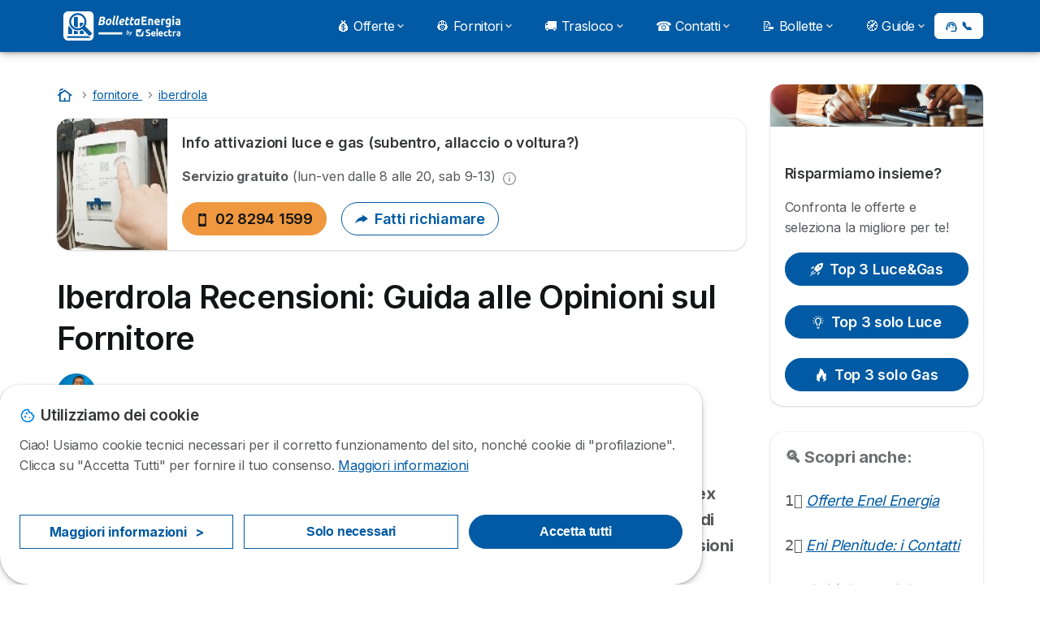

--- FILE ---
content_type: text/html; charset=UTF-8
request_url: https://bolletta-energia.it/fornitore/iberdrola/recensioni
body_size: 21088
content:

<!DOCTYPE html>
<html lang="it" dir="ltr" prefix="og: https://ogp.me/ns#">
  <head>
          <link rel="preconnect" href="https://fonts.gstatic.com" crossorigin>
      <link rel="preload" href="https://fonts.googleapis.com/css2?family=Inter:wght@400;600;700&display=swap" as="style" onload="this.onload=null;this.rel='stylesheet'">
    
    <meta charset="utf-8" />
<meta name="description" content="Recensioni Negative e Positive, Feedback di Clienti ed ex Clienti. Tutto per farti capire se questo è il gestore luce e gas che fa al caso tuo." />
<link rel="canonical" href="https://bolletta-energia.it/fornitore/iberdrola/recensioni" />
<meta property="og:site_name" content="Bolletta Energia" />
<meta property="og:type" content="article" />
<meta property="og:url" content="https://bolletta-energia.it/fornitore/iberdrola/recensioni" />
<meta property="og:title" content="Iberdrola Recensioni: Guida alle Opinioni sul Fornitore" />
<meta property="og:description" content="Recensioni Negative e Positive, Feedback di Clienti ed ex Clienti. Tutto per farti capire se questo è il gestore luce e gas che fa al caso tuo." />
<meta property="og:image" content="https://bolletta-energia.it/sites/bolletta-energia.it/files/styles/article_hero/public/2021-01/opinioni-iberdrola.png?itok=7AVH8aWi" />
<meta property="og:image" content="https://bolletta-energia.it/sites/bolletta-energia.it/files/og-image.webp" />
<meta property="og:image:url" content="https://bolletta-energia.it/sites/bolletta-energia.it/files/og-image.webp" />
<meta property="og:image:secure_url" content="https://bolletta-energia.it/sites/bolletta-energia.it/files/og-image.webp" />
<meta property="og:updated_time" content="2024-02-19T14:41:29+0100" />
<meta property="og:country_name" content="IT" />
<meta property="article:published_time" content="2021-01-07T12:03:36+0100" />
<meta name="twitter:card" content="summary_large_image" />
<meta name="twitter:label1" content="Autore:" />
<meta name="twitter:data1" content="Davide Fusco" />
<meta name="twitter:label2" content="Pubblicato:" />
<meta name="twitter:data2" content="Gio, 01/07/2021 - 12:03" />
<meta name="Generator" content="Drupal 10 (https://www.drupal.org)" />
<meta name="MobileOptimized" content="width" />
<meta name="HandheldFriendly" content="true" />
<meta name="viewport" content="width=device-width, initial-scale=1.0" />
<style>div#sliding-popup, div#sliding-popup .eu-cookie-withdraw-banner, .eu-cookie-withdraw-tab {background: #ffffff} div#sliding-popup.eu-cookie-withdraw-wrapper { background: transparent; } #sliding-popup h1, #sliding-popup h2, #sliding-popup h3, #sliding-popup p, #sliding-popup label, #sliding-popup div, .eu-cookie-compliance-more-button, .eu-cookie-compliance-secondary-button, .eu-cookie-withdraw-tab { color: #58595B;} .eu-cookie-withdraw-tab { border-color: #58595B;}</style>
<script type="application/ld+json">{
    "@context": "https://schema.org",
    "@graph": [
        {
            "@type": "Article",
            "name": "Iberdrola Recensioni: Guida alle Opinioni sul Fornitore",
            "headline": "Iberdrola Recensioni: Guida alle Opinioni sul Fornitore",
            "image": {
                "@type": "ImageObject",
                "representativeOfPage": "True",
                "url": "https://bolletta-energia.it/sites/bolletta-energia.it/files/styles/article_hero/public/2021-01/opinioni-iberdrola.png?itok=7AVH8aWi",
                "width": "825",
                "height": "293"
            },
            "datePublished": "2021-01-07T12:03:36+0100",
            "dateModified": "2024-02-19T14:41:29+0100",
            "author": {
                "@type": "Person",
                "name": "Davide Fusco",
                "url": "https://bolletta-energia.it/"
            },
            "publisher": {
                "@type": "Organization",
                "name": "Selectra Italia Spa",
                "url": "https://bolletta-energia.it/",
                "sameAs": [
                    "https://www.linkedin.com/company/selectra",
                    "https://www.facebook.com/selectra.it",
                    "https://www.instagram.com/selectrait/",
                    "https://twitter.com/Selectra_net",
                    "https://www.youtube.com/@Selectranet",
                    "https://www.tiktok.com/@selectrait"
                ]
            },
            "mainEntityOfPage": "https://bolletta-energia.it/fornitore/iberdrola/recensioni"
        },
        {
            "@type": "Person",
            "name": "Davide Fusco",
            "familyName": "Davide"
        }
    ]
}</script>
<script>var dc = document.cookie;if (dc.indexOf("cookie-agreed") !== -1) {var styles = "#sliding-popup {display: none;}", styleSheet = document.createElement("style");
  styleSheet.type = "text/css";styleSheet.innerText = styles;document.head.appendChild(styleSheet)};</script>
<meta name="robots" content="max-image-preview:large" />
<link rel="icon" href="/sites/bolletta-energia.it/files/favicon_1.ico" type="image/vnd.microsoft.icon" />

          <title>Iberdrola Recensioni: Guida alle Opinioni sul Fornitore</title>
        <link rel="stylesheet" media="all" href="/sites/bolletta-energia.it/files/css/css_a6eoJW4RHbSYeT8oXwwdDL3s2hBbiC0dtEN5vPZvxnA.css?delta=0&amp;language=it&amp;theme=agrippa&amp;include=[base64]" />
<link rel="stylesheet" media="all" href="//cdnjs.cloudflare.com/ajax/libs/intl-tel-input/18.2.1/css/intlTelInput.css" defer />
<link rel="stylesheet" media="all" href="/sites/bolletta-energia.it/files/css/css_ERbn2DaXGPWS1JJugq2Q6wd-OB7Wf7oqrtxFnGftt-I.css?delta=2&amp;language=it&amp;theme=agrippa&amp;include=[base64]" />
<link rel="stylesheet" media="all" href="/sites/bolletta-energia.it/files/css/css_HOxgJr9v9OGnXjXNNP2x-uuCnAymdv71LjdBwsD5NPw.css?delta=3&amp;language=it&amp;theme=agrippa&amp;include=[base64]" />
<link rel="stylesheet" media="all" href="/sites/bolletta-energia.it/files/css/css_LVSCFFiiO29zIVP_v0G2LKAhIF3AkxqB8oqQ4tttFso.css?delta=4&amp;language=it&amp;theme=agrippa&amp;include=[base64]" />


    <script>
      // Function to hide elements before page it's loaded
      function elementReady(selector) {
        return new Promise((resolve, reject) => {
          let el = document.querySelector(selector);
          if (el) {resolve(el);}
          new MutationObserver((mutationRecords, observer) => {
            // Query for elements matching the specified selector
            Array.from(document.querySelectorAll(selector)).forEach((element) => {
              resolve(element);
              //Once we have resolved we don't need the observer anymore.
              observer.disconnect();
            });
          })
            .observe(document.documentElement, {
              childList: true,
              subtree: true
            });
        });
      }

      // Hide .call-block--closed before page it's loaded
      elementReady('.call-block--closed').then((someWidget)=>{someWidget.style.setProperty('display', 'none', 'important');});

    </script>

    <script type="application/json" data-drupal-selector="drupal-settings-json">{"path":{"baseUrl":"\/","pathPrefix":"","currentPath":"node\/694","currentPathIsAdmin":false,"isFront":false,"currentLanguage":"it"},"pluralDelimiter":"\u0003","suppressDeprecationErrors":true,"gtag":{"tagId":"","consentMode":false,"otherIds":[],"events":[],"additionalConfigInfo":[]},"ajaxPageState":{"libraries":"[base64]","theme":"agrippa","theme_token":null},"ajaxTrustedUrl":[],"gtm":{"tagId":null,"settings":{"data_layer":"dataLayer","include_classes":false,"allowlist_classes":"","blocklist_classes":"","include_environment":false,"environment_id":"","environment_token":""},"tagIds":["GTM-P8NN5MG"]},"model":{"new_layout":1,"country_list":["BE","BR","CO","FR","DE","IT","MX","PE","PT","ES"]},"dinoElements":{"translations":{"easySubscriptionOnly":"Easy subscription only"}},"eu_cookie_compliance":{"cookie_policy_version":"1.0.0","popup_enabled":true,"popup_agreed_enabled":false,"popup_hide_agreed":false,"popup_clicking_confirmation":false,"popup_scrolling_confirmation":false,"popup_html_info":"\u003Cdiv\n\trole=\u0022alertdialog\u0022 aria-labelledby=\u0022dialogTitle\u0022\n  aria-describedby=\u0022dialogDesc\u0022  class=\u0022eu-cookie-compliance-banner eu-cookie-compliance-banner-info eu-cookie-compliance-banner--categories\u0022\u003E\n\n\t\t\u003Cdiv class=\u0022eu-cookie-compliance-close\u0022\u003E\n\t\t\u003Cbutton class=\u0022btn-close btn-close--md\u0022 type=\u0022button\u0022 aria-label=\u0022Close\u0022\u003E\n\t\t\t\u003Csvg class=\u0022icon icon--neutral eu-cookie-compliance-close-icon\u0022 aria-hidden=\u0022true\u0022\u003E\n\t\t\t\t\u003Cuse xlink:href=\u0022\/themes\/custom\/agrippa\/img\/sprite.svg#icon-cross-rounded\u0022\u003E\u003C\/use\u003E\n\t\t\t\u003C\/svg\u003E\n\t\t\u003C\/button\u003E\n\t\u003C\/div\u003E\n\n\t\u003Cdiv class=\u0022popup-content info eu-cookie-compliance-content\u0022\u003E\n\n    \u003Cdiv class=\u0022eu-cookie-compliance-content__banner-wrapper\u0022\u003E\n      \u003Cdiv class=\u0022cookie-top\u0022\u003E\n            \u003Cdiv id=\u0022dialogTitle\u0022 class=\u0022eu-cookie-compliance-content__title\u0022\u003E\n        \u003Csvg class=\u0022icon icon--secondary icon--left\u0022 aria-hidden=\u0022true\u0022\u003E\n          \u003Cuse xlink:href=\u0022\/themes\/custom\/agrippa\/img\/sprite.svg#icon-cookie\u0022\u003E\u003C\/use\u003E\n        \u003C\/svg\u003E\n        \u003Cspan class=\u0022eu-cookie-title\u0022\u003EUtilizziamo dei cookie\u003C\/span\u003E\n      \u003C\/div\u003E\n\n                  \u003C\/div\u003E\n\n                \u003Cdiv class=\u0022modal__holder\u0022\u003E\n            \u003Cdiv class=\u0022modal__dialog\u0022\u003E\n              \u003Cdiv class=\u0022cookie-categories modal modal--md\u0022 id=\u0022manage-cookies-modal\u0022\u003E\n                \u003Cdiv class=\u0022modal__header\u0022 id=\u0022content-area\u0022\u003E\n\n                                                                          \u003Cdiv id=\u0022manage-cookies-description\u0022\u003E\n                      \u003Cp id=\u0022dialogDesc\u0022 class=\u0022manage-cookies-description__text\u0022\u003E Ciao! Usiamo cookie tecnici necessari per il corretto funzionamento del sito, nonch\u00e9 cookie di \u0022profilazione\u0022. Clicca su \u0022Accetta Tutti\u0022 per fornire il tuo consenso. \u003C\/p\u003E\n                                              \u003Cbutton type=\u0022button\u0022 class=\u0022find-more-button\u0022\u003EMaggiori informazioni\u003C\/button\u003E\n                                          \u003C\/div\u003E\n                                  \u003C\/div\u003E\n                \u003Cdiv id=\u0022eu-cookie-compliance-categories\u0022 class=\u0022eu-cookie-compliance-categories modal__body hidden\u0022\u003E\n                                      \u003Cdiv class=\u0022eu-cookie-compliance-category\u0022\u003E\n                      \u003Clabel for=\u0022cookie-category-technical\u0022 class=\u0022checkbox checkbox--disabled\u0022\u003E\n                        \u003Cinput class=\u0022checkbox__input\u0022 type=\u0022checkbox\u0022 name=\u0022\u0022 name=\u0022cookie-categories\u0022 id=\u0022cookie-category-technical\u0022 tabindex=\u0022-1\u0022 value=\u0022technical\u0022  checked   disabled \u003E\n\n                        \u003Cspan class=\u0022checkbox__shape\u0022  tabindex=\u0022-1\u0022 \u003E\u003C\/span\u003E\n                        \u003Cspan class=\u0022checkbox__label\u0022\u003E\n                          \u003Cstrong\u003E\n                            Cookie tecnici\n                          \u003C\/strong\u003E\n                        \u003C\/span\u003E\n                      \u003C\/label\u003E\n                                              \u003Cdiv class=\u0022eu-cookie-compliance-category-description\u0022\u003ENecessario per fornire le funzioni di base del sito web come la navigazione della pagina.\u003C\/div\u003E\n                                          \u003C\/div\u003E\n                                      \u003Cdiv class=\u0022eu-cookie-compliance-category\u0022\u003E\n                      \u003Clabel for=\u0022cookie-category-analytics\u0022 class=\u0022checkbox \u0022\u003E\n                        \u003Cinput class=\u0022checkbox__input\u0022 type=\u0022checkbox\u0022 name=\u0022\u0022 name=\u0022cookie-categories\u0022 id=\u0022cookie-category-analytics\u0022 tabindex=\u0022-1\u0022 value=\u0022analytics\u0022  \u003E\n\n                        \u003Cspan class=\u0022checkbox__shape\u0022 \u003E\u003C\/span\u003E\n                        \u003Cspan class=\u0022checkbox__label\u0022\u003E\n                          \u003Cstrong\u003E\n                            Cookie analitici\n                          \u003C\/strong\u003E\n                        \u003C\/span\u003E\n                      \u003C\/label\u003E\n                                              \u003Cdiv class=\u0022eu-cookie-compliance-category-description\u0022\u003EQuesti cookie ci permettono di studiare come gli utenti navigano sul sito. Raccogliamo solo dati anonimi.\u003C\/div\u003E\n                                          \u003C\/div\u003E\n                                      \u003Cdiv class=\u0022eu-cookie-compliance-category\u0022\u003E\n                      \u003Clabel for=\u0022cookie-category-marketing\u0022 class=\u0022checkbox \u0022\u003E\n                        \u003Cinput class=\u0022checkbox__input\u0022 type=\u0022checkbox\u0022 name=\u0022\u0022 name=\u0022cookie-categories\u0022 id=\u0022cookie-category-marketing\u0022 tabindex=\u0022-1\u0022 value=\u0022marketing\u0022  \u003E\n\n                        \u003Cspan class=\u0022checkbox__shape\u0022 \u003E\u003C\/span\u003E\n                        \u003Cspan class=\u0022checkbox__label\u0022\u003E\n                          \u003Cstrong\u003E\n                            Cookie Marketing\n                          \u003C\/strong\u003E\n                        \u003C\/span\u003E\n                      \u003C\/label\u003E\n                                              \u003Cdiv class=\u0022eu-cookie-compliance-category-description\u0022\u003ECookie utilizzati per scopi di marketing e pubblicit\u00e0\u003C\/div\u003E\n                                          \u003C\/div\u003E\n                  \n                                      \u003Cbutton type=\u0022button\u0022 class=\u0022eu-cookie-compliance-save-preferences-button btn btn--sm btn btn--pill btn--md btn--secondary save-preferences\u0022 data-dismiss=\u0022modal\u0022\u003E\n                      Salva\n                    \u003C\/button\u003E\n                                  \u003C\/div\u003E\n                \u003Cdiv class=\u0022modal__footer\u0022\u003E\n                      \u003Cdiv id=\u0022popup-buttons\u0022 class=\u0022eu-cookie-compliance-buttons eu-cookie-compliance-has-categories\u0022\u003E\n                      \n                                              \u003Cbutton class=\u0022cookie-personalization btn btn--pill btn--md  btn--tertiary\u0022\u003EMaggiori informazioni \u003Cspan\u003E\u003E\u003C\/span\u003E\u003C\/button\u003E\n                      \n                                              \u003Cbutton type=\u0022button\u0022 class=\u0022eu-cookie-compliance-save-preferences-button btn btn--sm btn btn--pill btn--md  btn--tertiary\u0022 data-dismiss=\u0022modal\u0022\u003E\n                          Solo necessari\n                        \u003C\/button\u003E\n                      \n                                                                                          \u003Cbutton type=\u0022button\u0022 class=\u0022agree-button eu-cookie-compliance-default-button btn btn--pill btn--md btn--secondary\u0022\u003E\n                        Accetta tutti\n                      \u003C\/button\u003E\n                                              \u003Cbutton type=\u0022button\u0022 class=\u0022eu-cookie-withdraw-button visually-hidden\u0022\u003EWithdraw consent\u003C\/button\u003E\n                                          \u003C\/div\u003E\n                \u003C\/div\u003E\n              \u003C\/div\u003E\n            \u003C\/div\u003E\n          \u003C\/div\u003E\n        \n    \u003C\/div\u003E\n\n\n\t\u003C\/div\u003E\n\u003C\/div\u003E","use_mobile_message":false,"mobile_popup_html_info":"\u003Cdiv\n\trole=\u0022alertdialog\u0022 aria-labelledby=\u0022dialogTitle\u0022\n  aria-describedby=\u0022dialogDesc\u0022  class=\u0022eu-cookie-compliance-banner eu-cookie-compliance-banner-info eu-cookie-compliance-banner--categories\u0022\u003E\n\n\t\t\u003Cdiv class=\u0022eu-cookie-compliance-close\u0022\u003E\n\t\t\u003Cbutton class=\u0022btn-close btn-close--md\u0022 type=\u0022button\u0022 aria-label=\u0022Close\u0022\u003E\n\t\t\t\u003Csvg class=\u0022icon icon--neutral eu-cookie-compliance-close-icon\u0022 aria-hidden=\u0022true\u0022\u003E\n\t\t\t\t\u003Cuse xlink:href=\u0022\/themes\/custom\/agrippa\/img\/sprite.svg#icon-cross-rounded\u0022\u003E\u003C\/use\u003E\n\t\t\t\u003C\/svg\u003E\n\t\t\u003C\/button\u003E\n\t\u003C\/div\u003E\n\n\t\u003Cdiv class=\u0022popup-content info eu-cookie-compliance-content\u0022\u003E\n\n    \u003Cdiv class=\u0022eu-cookie-compliance-content__banner-wrapper\u0022\u003E\n      \u003Cdiv class=\u0022cookie-top\u0022\u003E\n            \u003Cdiv id=\u0022dialogTitle\u0022 class=\u0022eu-cookie-compliance-content__title\u0022\u003E\n        \u003Csvg class=\u0022icon icon--secondary icon--left\u0022 aria-hidden=\u0022true\u0022\u003E\n          \u003Cuse xlink:href=\u0022\/themes\/custom\/agrippa\/img\/sprite.svg#icon-cookie\u0022\u003E\u003C\/use\u003E\n        \u003C\/svg\u003E\n        \u003Cspan class=\u0022eu-cookie-title\u0022\u003E\u003C\/span\u003E\n      \u003C\/div\u003E\n\n                  \u003C\/div\u003E\n\n                \u003Cdiv class=\u0022modal__holder\u0022\u003E\n            \u003Cdiv class=\u0022modal__dialog\u0022\u003E\n              \u003Cdiv class=\u0022cookie-categories modal modal--md\u0022 id=\u0022manage-cookies-modal\u0022\u003E\n                \u003Cdiv class=\u0022modal__header\u0022 id=\u0022content-area\u0022\u003E\n\n                                                                          \u003Cdiv id=\u0022manage-cookies-description\u0022\u003E\n                      \u003Cp id=\u0022dialogDesc\u0022 class=\u0022manage-cookies-description__text\u0022\u003E Ciao! Usiamo cookie tecnici necessari per il corretto funzionamento del sito, nonch\u00e9 cookie di \u0022profilazione\u0022. Clicca su \u0022Accetta Tutti\u0022 per fornire il tuo consenso. \u003C\/p\u003E\n                                              \u003Cbutton type=\u0022button\u0022 class=\u0022find-more-button\u0022\u003EMaggiori informazioni\u003C\/button\u003E\n                                          \u003C\/div\u003E\n                                  \u003C\/div\u003E\n                \u003Cdiv id=\u0022eu-cookie-compliance-categories\u0022 class=\u0022eu-cookie-compliance-categories modal__body hidden\u0022\u003E\n                                      \u003Cdiv class=\u0022eu-cookie-compliance-category\u0022\u003E\n                      \u003Clabel for=\u0022cookie-category-technical\u0022 class=\u0022checkbox checkbox--disabled\u0022\u003E\n                        \u003Cinput class=\u0022checkbox__input\u0022 type=\u0022checkbox\u0022 name=\u0022\u0022 name=\u0022cookie-categories\u0022 id=\u0022cookie-category-technical\u0022 tabindex=\u0022-1\u0022 value=\u0022technical\u0022  checked   disabled \u003E\n\n                        \u003Cspan class=\u0022checkbox__shape\u0022  tabindex=\u0022-1\u0022 \u003E\u003C\/span\u003E\n                        \u003Cspan class=\u0022checkbox__label\u0022\u003E\n                          \u003Cstrong\u003E\n                            Cookie tecnici\n                          \u003C\/strong\u003E\n                        \u003C\/span\u003E\n                      \u003C\/label\u003E\n                                              \u003Cdiv class=\u0022eu-cookie-compliance-category-description\u0022\u003ENecessario per fornire le funzioni di base del sito web come la navigazione della pagina.\u003C\/div\u003E\n                                          \u003C\/div\u003E\n                                      \u003Cdiv class=\u0022eu-cookie-compliance-category\u0022\u003E\n                      \u003Clabel for=\u0022cookie-category-analytics\u0022 class=\u0022checkbox \u0022\u003E\n                        \u003Cinput class=\u0022checkbox__input\u0022 type=\u0022checkbox\u0022 name=\u0022\u0022 name=\u0022cookie-categories\u0022 id=\u0022cookie-category-analytics\u0022 tabindex=\u0022-1\u0022 value=\u0022analytics\u0022  \u003E\n\n                        \u003Cspan class=\u0022checkbox__shape\u0022 \u003E\u003C\/span\u003E\n                        \u003Cspan class=\u0022checkbox__label\u0022\u003E\n                          \u003Cstrong\u003E\n                            Cookie analitici\n                          \u003C\/strong\u003E\n                        \u003C\/span\u003E\n                      \u003C\/label\u003E\n                                              \u003Cdiv class=\u0022eu-cookie-compliance-category-description\u0022\u003EQuesti cookie ci permettono di studiare come gli utenti navigano sul sito. Raccogliamo solo dati anonimi.\u003C\/div\u003E\n                                          \u003C\/div\u003E\n                                      \u003Cdiv class=\u0022eu-cookie-compliance-category\u0022\u003E\n                      \u003Clabel for=\u0022cookie-category-marketing\u0022 class=\u0022checkbox \u0022\u003E\n                        \u003Cinput class=\u0022checkbox__input\u0022 type=\u0022checkbox\u0022 name=\u0022\u0022 name=\u0022cookie-categories\u0022 id=\u0022cookie-category-marketing\u0022 tabindex=\u0022-1\u0022 value=\u0022marketing\u0022  \u003E\n\n                        \u003Cspan class=\u0022checkbox__shape\u0022 \u003E\u003C\/span\u003E\n                        \u003Cspan class=\u0022checkbox__label\u0022\u003E\n                          \u003Cstrong\u003E\n                            Cookie Marketing\n                          \u003C\/strong\u003E\n                        \u003C\/span\u003E\n                      \u003C\/label\u003E\n                                              \u003Cdiv class=\u0022eu-cookie-compliance-category-description\u0022\u003ECookie utilizzati per scopi di marketing e pubblicit\u00e0\u003C\/div\u003E\n                                          \u003C\/div\u003E\n                  \n                                      \u003Cbutton type=\u0022button\u0022 class=\u0022eu-cookie-compliance-save-preferences-button btn btn--sm btn btn--pill btn--md btn--secondary save-preferences\u0022 data-dismiss=\u0022modal\u0022\u003E\n                      Salva\n                    \u003C\/button\u003E\n                                  \u003C\/div\u003E\n                \u003Cdiv class=\u0022modal__footer\u0022\u003E\n                      \u003Cdiv id=\u0022popup-buttons\u0022 class=\u0022eu-cookie-compliance-buttons eu-cookie-compliance-has-categories\u0022\u003E\n                      \n                                              \u003Cbutton class=\u0022cookie-personalization btn btn--pill btn--md  btn--tertiary\u0022\u003EMaggiori informazioni \u003Cspan\u003E\u003E\u003C\/span\u003E\u003C\/button\u003E\n                      \n                                              \u003Cbutton type=\u0022button\u0022 class=\u0022eu-cookie-compliance-save-preferences-button btn btn--sm btn btn--pill btn--md  btn--tertiary\u0022 data-dismiss=\u0022modal\u0022\u003E\n                          Solo necessari\n                        \u003C\/button\u003E\n                      \n                                                                                          \u003Cbutton type=\u0022button\u0022 class=\u0022agree-button eu-cookie-compliance-default-button btn btn--pill btn--md btn--secondary\u0022\u003E\n                        Accetta tutti\n                      \u003C\/button\u003E\n                                              \u003Cbutton type=\u0022button\u0022 class=\u0022eu-cookie-withdraw-button visually-hidden\u0022\u003EWithdraw consent\u003C\/button\u003E\n                                          \u003C\/div\u003E\n                \u003C\/div\u003E\n              \u003C\/div\u003E\n            \u003C\/div\u003E\n          \u003C\/div\u003E\n        \n    \u003C\/div\u003E\n\n\n\t\u003C\/div\u003E\n\u003C\/div\u003E","mobile_breakpoint":768,"popup_html_agreed":false,"popup_use_bare_css":false,"popup_height":102,"popup_width":"100%","popup_delay":1000,"popup_link":"https:\/\/bolletta-energia.it\/note-legali","popup_link_new_window":true,"popup_position":false,"fixed_top_position":false,"popup_language":"it","store_consent":false,"better_support_for_screen_readers":false,"cookie_name":"","reload_page":false,"domain":"","domain_all_sites":false,"popup_eu_only":false,"popup_eu_only_js":false,"cookie_lifetime":390,"cookie_session":0,"set_cookie_session_zero_on_disagree":0,"disagree_do_not_show_popup":false,"method":"categories","automatic_cookies_removal":true,"allowed_cookies":"technical:selectraRgpdAutoAcceptCookies\r\nanalytics:_ga\r\nanalytics:_gid\r\nanalytics:_gcl_au","withdraw_markup":"\u003Cbutton type=\u0022button\u0022 class=\u0022eu-cookie-withdraw-tab\u0022\u003EPrivacy settings\u003C\/button\u003E\n\u003Cdiv aria-labelledby=\u0022popup-text\u0022 class=\u0022eu-cookie-withdraw-banner\u0022\u003E\n  \u003Cdiv class=\u0022popup-content info eu-cookie-compliance-content\u0022\u003E\n    \u003Cdiv id=\u0022popup-text\u0022 class=\u0022eu-cookie-compliance-message\u0022 role=\u0022document\u0022\u003E\n      \u003Ch2\u003EWe use cookies on this site to enhance your user experience\u003C\/h2\u003E\u003Cp\u003EYou have given your consent for us to set cookies.\u003C\/p\u003E\n    \u003C\/div\u003E\n    \u003Cdiv id=\u0022popup-buttons\u0022 class=\u0022eu-cookie-compliance-buttons\u0022\u003E\n      \u003Cbutton type=\u0022button\u0022 class=\u0022eu-cookie-withdraw-button \u0022\u003EWithdraw consent\u003C\/button\u003E\n    \u003C\/div\u003E\n  \u003C\/div\u003E\n\u003C\/div\u003E","withdraw_enabled":false,"reload_options":0,"reload_routes_list":"","withdraw_button_on_info_popup":false,"cookie_categories":["technical","analytics","marketing"],"cookie_categories_details":{"technical":{"uuid":"f4a1a9f2-c259-4aff-904e-f6c43c176b15","langcode":"it","status":true,"dependencies":[],"_core":{"default_config_hash":"gXV5U-ZX3twBoJ63q5ixkXGs3hRx-iHa0Q2PCsINcFU"},"id":"technical","label":"Cookie tecnici","description":"Necessario per fornire le funzioni di base del sito web come la navigazione della pagina.","checkbox_default_state":"required","weight":-9},"analytics":{"uuid":"faf90eec-fc49-473f-ab96-96d2f23814f4","langcode":"it","status":true,"dependencies":[],"_core":{"default_config_hash":"Ppr4ObHh0Me1kYxDDoWuP8_LYN2ElSMZR6XHgp4ZYVo"},"id":"analytics","label":"Cookie analitici","description":"Questi cookie ci permettono di studiare come gli utenti navigano sul sito. Raccogliamo solo dati anonimi.","checkbox_default_state":"unchecked","weight":-8},"marketing":{"uuid":"e89d9a6e-43f5-4419-bfdc-28cb9277778c","langcode":"it","status":true,"dependencies":[],"_core":{"default_config_hash":"tGOGAtZycObYMRXFXjJNdyI1Yo8MPsR6I037ugYMWTY"},"id":"marketing","label":"Cookie Marketing","description":"Cookie utilizzati per scopi di marketing e pubblicit\u00e0","checkbox_default_state":"unchecked","weight":-7}},"enable_save_preferences_button":true,"cookie_value_disagreed":"0","cookie_value_agreed_show_thank_you":"1","cookie_value_agreed":"2","containing_element":"body","settings_tab_enabled":false,"olivero_primary_button_classes":"","olivero_secondary_button_classes":"","close_button_action":"close_banner","open_by_default":true,"modules_allow_popup":true,"hide_the_banner":false,"geoip_match":true,"unverified_scripts":[]},"selectra_rgpd_v2":{"autoAcceptCookies":0},"themePath":"themes\/custom\/agrippa","activeThemePath":"themes\/custom\/agrippa","csp":{"nonce":"7PFlIAOddZRxjGZcrTd7gg"},"user":{"uid":0,"permissionsHash":"750c7507eaffc63d256dd427ddf48b3f39b301e48b1f67c06b762430ad016078"}}</script>
<script src="/sites/bolletta-energia.it/files/js/js_Dgo4Gz5bm0X1DgzrTNT2ieLzwpAvpPvwPw3Buvznya8.js?scope=header&amp;delta=0&amp;language=it&amp;theme=agrippa&amp;include=[base64]"></script>
<script src="/modules/contrib/google_tag/js/gtag.js?t97fwj"></script>
<script src="/modules/contrib/google_tag/js/gtm.js?t97fwj"></script>
<script src="/sites/bolletta-energia.it/files/js/js_U30HQqku6EJaX5lm6FtS5qu5lu8F1yS2sZ6hl5MKBB4.js?scope=header&amp;delta=3&amp;language=it&amp;theme=agrippa&amp;include=[base64]"></script>

        <meta name="viewport" content="width=device-width, initial-scale=1, maximum-scale=1, shrink-to-fit=no">
  </head>
  <body >

        
    <noscript><iframe src="https://www.googletagmanager.com/ns.html?id=GTM-P8NN5MG"
                  height="0" width="0" style="display:none;visibility:hidden"></iframe></noscript>

      <div class="dialog-off-canvas-main-canvas" data-off-canvas-main-canvas>
    

 

<div id="page-wrapper">
    <div id="page" class="titles--left">
          <header class="menu" role="banner" aria-label="Intestazione del sito">
        
            
  
  <div class="menu-bar sticky-mobile">
        <div class="menu-bar__holder new">
      <div id="block-agrippa-branding" class="new menu-logo__wrapper">
            <a href="/" rel="home" class="menu-logo" aria-label="Logo Selectra">
        <img src="/sites/bolletta-energia.it/files/bolletta-energia-white.svg" alt="Selectra" class="menu-logo__img"/>
      </a>
        
  </div>


      <div class="ac-menu-bar__message-button new block  without-myselectra ">
              <a class="btn btn--sm btn--white u-anim--shake u-display--xl-none  call-block--open" href="tel:+390282941599" title="Problemi o domande? Chiamaci allo 02 8294 1599" data-callcenter="italy-energy">
          <svg class="icon u-display--xl-none" xmlns="http://www.w3.org/2000/svg" width="40" height="40">
            <path d="M8.8 1.35a.65.65 0 0 0 0 1.3 4.55 4.55 0 0 1 4.55 4.55.65.65 0 1 0 1.3 0A5.85 5.85 0 0 0 8.8 1.35z" /><path d="M8.8 3.75a.65.65 0 0 0 0 1.3 2.15 2.15 0 0 1 2.15 2.15.65.65 0 1 0 1.3 0A3.45 3.45 0 0 0 8.8 3.75z" /><path fill-rule="evenodd" clip-rule="evenodd" d="M5.598 1.497a1.48 1.48 0 0 0-1.015-.099l-2.121.55H2.46a1.487 1.487 0 0 0-1.096 1.64v.003A12.975 12.975 0 0 0 12.41 14.636h.002a1.485 1.485 0 0 0 1.64-1.097l.55-2.12a1.48 1.48 0 0 0-.83-1.726l-2.51-1.115a1.482 1.482 0 0 0-1.756.426l-.002.001-.615.77a9.662 9.662 0 0 1-2.663-2.663l.77-.616a1.48 1.48 0 0 0 .428-1.757L6.308 2.23a1.48 1.48 0 0 0-.71-.732zm3.943 9.543l.977-1.221a.183.183 0 0 1 .215-.053l2.51 1.115a.18.18 0 0 1 .1.21l-.55 2.12a.186.186 0 0 1-.204.137 11.675 11.675 0 0 1-9.937-9.937.187.187 0 0 1 .138-.205l2.12-.55a.18.18 0 0 1 .21.102l1.115 2.51a.18.18 0 0 1-.052.213L4.96 6.46a.65.65 0 0 0-.154.837 10.962 10.962 0 0 0 3.898 3.898.65.65 0 0 0 .837-.154z" />
          </svg>
          <span class="u-display--xs-none u-display--xl-inline">
                          <svg class="icon icon--16" aria-hidden="true"><use xlink:href="/themes/custom/agrippa/img/sprite.svg#icon-callcenter-agent"></use></svg>
              📞
                      </span>
        </a>
          </div>
  

  <button class="menu-btn new" type="button" aria-label="Open menu">
    <span class="menu-btn__closed">
      <svg class="u-display--xl-none" width="24" height="24" viewBox="0 0 24 24" fill="none" xmlns="http://www.w3.org/2000/svg">
        <mask id="mask0_5251_30318" style="mask-type:alpha" maskUnits="userSpaceOnUse" x="0" y="0" width="24" height="24">
          <rect width="24" height="24" fill="#D9D9D9"/>
        </mask>
        <g mask="url(#mask0_5251_30318)">
          <path d="M4 18C3.71667 18 3.47917 17.9042 3.2875 17.7125C3.09583 17.5208 3 17.2833 3 17C3 16.7167 3.09583 16.4792 3.2875 16.2875C3.47917 16.0958 3.71667 16 4 16H20C20.2833 16 20.5208 16.0958 20.7125 16.2875C20.9042 16.4792 21 16.7167 21 17C21 17.2833 20.9042 17.5208 20.7125 17.7125C20.5208 17.9042 20.2833 18 20 18H4ZM4 13C3.71667 13 3.47917 12.9042 3.2875 12.7125C3.09583 12.5208 3 12.2833 3 12C3 11.7167 3.09583 11.4792 3.2875 11.2875C3.47917 11.0958 3.71667 11 4 11H20C20.2833 11 20.5208 11.0958 20.7125 11.2875C20.9042 11.4792 21 11.7167 21 12C21 12.2833 20.9042 12.5208 20.7125 12.7125C20.5208 12.9042 20.2833 13 20 13H4ZM4 8C3.71667 8 3.47917 7.90417 3.2875 7.7125C3.09583 7.52083 3 7.28333 3 7C3 6.71667 3.09583 6.47917 3.2875 6.2875C3.47917 6.09583 3.71667 6 4 6H20C20.2833 6 20.5208 6.09583 20.7125 6.2875C20.9042 6.47917 21 6.71667 21 7C21 7.28333 20.9042 7.52083 20.7125 7.7125C20.5208 7.90417 20.2833 8 20 8H4Z" fill="white"/>
        </g>
      </svg>
    </span>
    <span class="menu-btn__open">
      <svg class="icon icon--20 menu-btn__icon" aria-hidden="true">
        <use xlink:href="/themes/custom/agrippa/img/sprite.svg#icon-cross"></use>
      </svg>
    </span>
  </button>

  <nav class="menu-content">
    
            <div class="menu-category">
                              <a href="/comparazione" class="menu-label menu-label__sub--link">💰 Offerte<svg class="icon icon--12 menu-label__trigger" aria-hidden="true">
                <use xlink:href="/themes/custom/agrippa/img/sprite.svg#icon-chevron-right"></use>
              </svg>
            </a>
                  
                                    <div class="menu-sub-category menu-sub-category--3-cols">
                          <ul class="menu-list">
                <li class="menu-list__label">Top 3</li>
                                                                      <li class="menu-list__item">
                      <a class="menu-list__link" href="/comparazione/offerte-luce-gas">Offerte Luce e Gas</a>
                    </li>
                                      <li class="menu-list__item">
                      <a class="menu-list__link" href="/comparazione/offerte-luce">Offerte Luce</a>
                    </li>
                                      <li class="menu-list__item">
                      <a class="menu-list__link" href="/comparazione/offerte-gas">Offerte Gas</a>
                    </li>
                                      <li class="menu-list__item">
                      <a class="menu-list__link" href="/comparazione/miglior-fornitore-luce-gas">Miglior fornitore luce e gas</a>
                    </li>
                                      <li class="menu-list__item">
                      <a class="menu-list__link" href="/comparazione/offerte-business-luce-gas">Negozi e Partita IVA</a>
                    </li>
                                      <li class="menu-list__item">
                      <a class="menu-list__link" href="/comparazione">Comparatore Offerte</a>
                    </li>
                                                </ul>
                          <ul class="menu-list">
                <li class="menu-list__label">TOP Prezzo Indicizzato</li>
                                                                      <li class="menu-list__item">
                      <a class="menu-list__link" href="/fornitore/sorgenia/next-energy-sunlight">1️⃣ Sorgenia Sunlight</a>
                    </li>
                                      <li class="menu-list__item">
                      <a class="menu-list__link" href="/fornitore/eni/trend-casa">2️⃣ Eni Trend Casa</a>
                    </li>
                                      <li class="menu-list__item">
                      <a class="menu-list__link" href="/fornitore/enel/flex">3️⃣ Enel Flex</a>
                    </li>
                                      <li class="menu-list__item">
                      <a class="menu-list__link" href="https://bolletta-energia.it/fornitore/enel/move">4️⃣ Enel Move 360</a>
                    </li>
                                      <li class="menu-list__item">
                      <a class="menu-list__link" href="/fornitore/edison/world">5️⃣ Edison World</a>
                    </li>
                                      <li class="menu-list__item">
                      <a class="menu-list__link" href="https://bolletta-energia.it/fornitore/edison/dynamic">6️⃣ Edison Dynamic</a>
                    </li>
                                                </ul>
                          <ul class="menu-list">
                <li class="menu-list__label">TOP Prezzo Fisso</li>
                                                                      <li class="menu-list__item">
                      <a class="menu-list__link" href="/fornitore/nen/special-36">1️⃣ NeN Special 12</a>
                    </li>
                                      <li class="menu-list__item">
                      <a class="menu-list__link" href="https://bolletta-energia.it/fornitore/iren/prezzo-fisso-web">2️⃣ Iren Prezzo Fisso Web</a>
                    </li>
                                      <li class="menu-list__item">
                      <a class="menu-list__link" href="https://bolletta-energia.it/fornitore/eni/fixa-time">3️⃣ Eni Fixa Time</a>
                    </li>
                                      <li class="menu-list__item">
                      <a class="menu-list__link" href="https://bolletta-energia.it/fornitore/sorgenia/next-energy-smart">4️⃣ Sorgenia Next Energy Smart</a>
                    </li>
                                      <li class="menu-list__item">
                      <a class="menu-list__link" href="https://bolletta-energia.it/fornitore/a2a/click">5️⃣ A2A Click</a>
                    </li>
                                      <li class="menu-list__item">
                      <a class="menu-list__link" href="/fornitore/octopus-energy/fissa-12m">6️⃣ Octopus Fissa 12M</a>
                    </li>
                                                </ul>
            
                                      <div class="menu-help">
                <svg class="icon icon--24" aria-hidden="true">
                  <use xlink:href="/themes/custom/agrippa/img/sprite.svg#icon-circle-info-filled"></use>
                </svg>
                <p class="menu-help__title">Scopri l&#039;Offerta che ti fa risparmiare</p>
                <svg class="icon icon--24" aria-hidden="true">
                  <use xlink:href="/themes/custom/agrippa/img/sprite.svg#icon-circle-info-filled"></use>
                </svg>
                <a class="menu-help__phone u-anim--shake" href="/richiamata">02 8294 1599</a>
                <p class="menu-help__info">da lunedì al venerdì dalle 8 alle 20, il sabato dalle 9 alle 13</p>
              </div>
                      </div>
              </div>
          <div class="menu-category">
                              <a href="/fornitore" class="menu-label menu-label__sub--link">👷 Fornitori<svg class="icon icon--12 menu-label__trigger" aria-hidden="true">
                <use xlink:href="/themes/custom/agrippa/img/sprite.svg#icon-chevron-right"></use>
              </svg>
            </a>
                  
                                    <div class="menu-sub-category menu-sub-category--3-cols">
                          <ul class="menu-list">
                <li class="menu-list__label">Imperdibili</li>
                                                                      <li class="menu-list__item">
                      <a class="menu-list__link" href="/fornitore/enel">Enel Energia</a>
                    </li>
                                      <li class="menu-list__item">
                      <a class="menu-list__link" href="/fornitore/iren">Iren</a>
                    </li>
                                      <li class="menu-list__item">
                      <a class="menu-list__link" href="/fornitore/edison">Edison</a>
                    </li>
                                      <li class="menu-list__item">
                      <a class="menu-list__link" href="/fornitore/acea">Acea Energia</a>
                    </li>
                                                </ul>
                          <ul class="menu-list">
                <li class="menu-list__label">Novità</li>
                                                                      <li class="menu-list__item">
                      <a class="menu-list__link" href="/fornitore/sorgenia">Sorgenia</a>
                    </li>
                                      <li class="menu-list__item">
                      <a class="menu-list__link" href="/fornitore/a2a">A2A Energia</a>
                    </li>
                                      <li class="menu-list__item">
                      <a class="menu-list__link" href="/fornitore/octopus-energy">Octopus Energy</a>
                    </li>
                                      <li class="menu-list__item">
                      <a class="menu-list__link" href="/fornitore/nen">NeN</a>
                    </li>
                                      <li class="menu-list__item">
                      <a class="menu-list__link" href="/fornitore/eon">E.ON</a>
                    </li>
                                                </ul>
                          <ul class="menu-list">
                <li class="menu-list__label">Territorio</li>
                                                                      <li class="menu-list__item">
                      <a class="menu-list__link" href="/eni">Eni Energy Store</a>
                    </li>
                                      <li class="menu-list__item">
                      <a class="menu-list__link" href="/uffici">Spazi Enel</a>
                    </li>
                                      <li class="menu-list__item">
                      <a class="menu-list__link" href="/fornitore">Tutti i fornitori</a>
                    </li>
                                      <li class="menu-list__item">
                      <a class="menu-list__link" href="/utenze/guida/distributore">Trova il distributore</a>
                    </li>
                                      <li class="menu-list__item">
                      <a class="menu-list__link" href="/uffici">Trova sportello vicino a te</a>
                    </li>
                                                </ul>
            
                                      <div class="menu-help">
                <svg class="icon icon--24" aria-hidden="true">
                  <use xlink:href="/themes/custom/agrippa/img/sprite.svg#icon-circle-info-filled"></use>
                </svg>
                <p class="menu-help__title">Scegli il fornitore più economico</p>
                <svg class="icon icon--24" aria-hidden="true">
                  <use xlink:href="/themes/custom/agrippa/img/sprite.svg#icon-circle-info-filled"></use>
                </svg>
                <a class="menu-help__phone u-anim--shake" href="/richiamata">02 8294 1599</a>
                <p class="menu-help__info">da lunedì al venerdì dalle 8 alle 20, il sabato dalle 9 alle 13</p>
              </div>
                      </div>
              </div>
          <div class="menu-category">
                              <a href="/utenze/guida/trasloco" class="menu-label menu-label__sub--link">🚚 Trasloco<svg class="icon icon--12 menu-label__trigger" aria-hidden="true">
                <use xlink:href="/themes/custom/agrippa/img/sprite.svg#icon-chevron-right"></use>
              </svg>
            </a>
                  
                                    <div class="menu-sub-category menu-sub-category--3-cols">
                          <ul class="menu-list">
                <li class="menu-list__label">Le operazioni</li>
                                                                      <li class="menu-list__item">
                      <a class="menu-list__link" href="/utenze/guida/trasloco/attivazione-luce">Subentro Luce</a>
                    </li>
                                      <li class="menu-list__item">
                      <a class="menu-list__link" href="/utenze/guida/trasloco/attivazione-gas">Subentro Gas</a>
                    </li>
                                      <li class="menu-list__item">
                      <a class="menu-list__link" href="/utenze/guida/trasloco/voltura-luce">Voltura Luce</a>
                    </li>
                                      <li class="menu-list__item">
                      <a class="menu-list__link" href="/utenze/guida/trasloco/voltura-gas">Voltura Gas</a>
                    </li>
                                      <li class="menu-list__item">
                      <a class="menu-list__link" href="/utenze/guida/trasloco/allaccio-luce">Allaccio Luce</a>
                    </li>
                                      <li class="menu-list__item">
                      <a class="menu-list__link" href="/utenze/guida/trasloco/allaccio-gas">Allaccio Gas</a>
                    </li>
                                                </ul>
                          <ul class="menu-list">
                <li class="menu-list__label">Come attivare?</li>
                                                                      <li class="menu-list__item">
                      <a class="menu-list__link" href="/utenze/guida/trasloco/voltura-o-subentro">Voltura o Subentro?</a>
                    </li>
                                      <li class="menu-list__item">
                      <a class="menu-list__link" href="/fornitore/enel/subentro">Subentro Enel</a>
                    </li>
                                      <li class="menu-list__item">
                      <a class="menu-list__link" href="/fornitore/sorgenia/subentro">Subentro Sorgenia</a>
                    </li>
                                      <li class="menu-list__item">
                      <a class="menu-list__link" href="/fornitore/edison/subentro">Subentro Edison</a>
                    </li>
                                      <li class="menu-list__item">
                      <a class="menu-list__link" href="/fornitore/iren/subentro">Subentro Iren</a>
                    </li>
                                      <li class="menu-list__item">
                      <a class="menu-list__link" href="/fornitore/acea/subentro">Subentro Acea</a>
                    </li>
                                                </ul>
                          <ul class="menu-list">
                <li class="menu-list__label">Cambiare intestatario</li>
                                                                      <li class="menu-list__item">
                      <a class="menu-list__link" href="/fornitore/enel/voltura">Voltura Enel</a>
                    </li>
                                      <li class="menu-list__item">
                      <a class="menu-list__link" href="/fornitore/eni/voltura">Voltura Eni</a>
                    </li>
                                      <li class="menu-list__item">
                      <a class="menu-list__link" href="/fornitore/sorgenia/voltura">Voltura Sorgenia</a>
                    </li>
                                      <li class="menu-list__item">
                      <a class="menu-list__link" href="/fornitore/iren/voltura">Voltura Iren</a>
                    </li>
                                      <li class="menu-list__item">
                      <a class="menu-list__link" href="/fornitore/edison/voltura">Voltura Edison</a>
                    </li>
                                      <li class="menu-list__item">
                      <a class="menu-list__link" href="/fornitore/hera/voltura">Voltura Hera</a>
                    </li>
                                                </ul>
            
                                      <div class="menu-help">
                <svg class="icon icon--24" aria-hidden="true">
                  <use xlink:href="/themes/custom/agrippa/img/sprite.svg#icon-circle-info-filled"></use>
                </svg>
                <p class="menu-help__title">Trasloco luce e gas: ti aiutiamo noi!</p>
                <svg class="icon icon--24" aria-hidden="true">
                  <use xlink:href="/themes/custom/agrippa/img/sprite.svg#icon-circle-info-filled"></use>
                </svg>
                <a class="menu-help__phone u-anim--shake" href="/richiamata">02 8294 1599</a>
                <p class="menu-help__info">da lunedì al venerdì dalle 8 alle 20, il sabato dalle 9 alle 13</p>
              </div>
                      </div>
              </div>
          <div class="menu-category">
                              <a href="/utenze" class="menu-label menu-label__sub--link">☎️ Contatti<svg class="icon icon--12 menu-label__trigger" aria-hidden="true">
                <use xlink:href="/themes/custom/agrippa/img/sprite.svg#icon-chevron-right"></use>
              </svg>
            </a>
                  
                                    <div class="menu-sub-category menu-sub-category--3-cols">
                          <ul class="menu-list">
                <li class="menu-list__label">Numero Verde</li>
                                                                      <li class="menu-list__item">
                      <a class="menu-list__link" href="/fornitore/enel/numero-verde">Enel Energia numero verde</a>
                    </li>
                                      <li class="menu-list__item">
                      <a class="menu-list__link" href="/fornitore/eni/numero-verde">Eni Plenitude numero verde</a>
                    </li>
                                      <li class="menu-list__item">
                      <a class="menu-list__link" href="/fornitore/nen/numero-verde">NeN numero verde</a>
                    </li>
                                      <li class="menu-list__item">
                      <a class="menu-list__link" href="/fornitore/sorgenia/numero-verde">Sorgenia numero verde</a>
                    </li>
                                      <li class="menu-list__item">
                      <a class="menu-list__link" href="/fornitore/a2a/numero-verde">A2A numero verde</a>
                    </li>
                                                </ul>
                          <ul class="menu-list">
                <li class="menu-list__label">Assistenza clienti</li>
                                                                      <li class="menu-list__item">
                      <a class="menu-list__link" href="/fornitore/edison/contatti">Servizio clienti Edison</a>
                    </li>
                                      <li class="menu-list__item">
                      <a class="menu-list__link" href="/fornitore/enel/contatti">Servizio clienti Enel</a>
                    </li>
                                      <li class="menu-list__item">
                      <a class="menu-list__link" href="/fornitore/enel/contatti">Servizio clienti Eni</a>
                    </li>
                                      <li class="menu-list__item">
                      <a class="menu-list__link" href="/fornitore/iren/contatti">Servizio clienti Iren</a>
                    </li>
                                      <li class="menu-list__item">
                      <a class="menu-list__link" href="/fornitore/nen/contatti">Servizio clienti NeN</a>
                    </li>
                                      <li class="menu-list__item">
                      <a class="menu-list__link" href="/fornitore/sorgenia/contatti">Servizio clienti Sorgenia</a>
                    </li>
                                                </ul>
                          <ul class="menu-list">
                <li class="menu-list__label">Distributori</li>
                                                                      <li class="menu-list__item">
                      <a class="menu-list__link" href="/utenze/guida/distributore/e-distribuzione">E-Distribuzione</a>
                    </li>
                                      <li class="menu-list__item">
                      <a class="menu-list__link" href="/utenze/guida/distributore/italgas">Italgas</a>
                    </li>
                                      <li class="menu-list__item">
                      <a class="menu-list__link" href="/utenze/guida/distributore/unareti">Unareti</a>
                    </li>
                                      <li class="menu-list__item">
                      <a class="menu-list__link" href="/utenze/guida/distributore/ireti">Ireti</a>
                    </li>
                                      <li class="menu-list__item">
                      <a class="menu-list__link" href="/utenze/guida/distributore/areti">Areti</a>
                    </li>
                                      <li class="menu-list__item">
                      <a class="menu-list__link" href="/utenze/guida/distributore/2i-rete-gas">2I Rete Gas</a>
                    </li>
                                                </ul>
            
                                      <div class="menu-help">
                <svg class="icon icon--24" aria-hidden="true">
                  <use xlink:href="/themes/custom/agrippa/img/sprite.svg#icon-circle-info-filled"></use>
                </svg>
                <p class="menu-help__title">Hai bisogno di aiuto? Chiamaci!</p>
                <svg class="icon icon--24" aria-hidden="true">
                  <use xlink:href="/themes/custom/agrippa/img/sprite.svg#icon-circle-info-filled"></use>
                </svg>
                <a class="menu-help__phone u-anim--shake" href="/richiamata">02 8294 1599</a>
                <p class="menu-help__info">da lunedì al venerdì dalle 8 alle 20, il sabato dalle 9 alle 13</p>
              </div>
                      </div>
              </div>
          <div class="menu-category">
                              <a href="/luce" class="menu-label menu-label__sub--link">📝 Bollette<svg class="icon icon--12 menu-label__trigger" aria-hidden="true">
                <use xlink:href="/themes/custom/agrippa/img/sprite.svg#icon-chevron-right"></use>
              </svg>
            </a>
                  
                                    <div class="menu-sub-category menu-sub-category--3-cols">
                          <ul class="menu-list">
                <li class="menu-list__label">Come leggere la bolletta</li>
                                                                      <li class="menu-list__item">
                      <a class="menu-list__link" href="/fornitore/enel/bolletta">Bolletta Enel Energia</a>
                    </li>
                                      <li class="menu-list__item">
                      <a class="menu-list__link" href="/fornitore/eni/bolletta">Bolletta Eni Plenitude</a>
                    </li>
                                      <li class="menu-list__item">
                      <a class="menu-list__link" href="/fornitore/iren/bolletta">Bolletta Iren</a>
                    </li>
                                      <li class="menu-list__item">
                      <a class="menu-list__link" href="/fornitore/servizio-elettrico-nazionale/bolletta">Bolletta SEN</a>
                    </li>
                                      <li class="menu-list__item">
                      <a class="menu-list__link" href="/fornitore/sorgenia/bolletta">Bolletta Sorgenia</a>
                    </li>
                                      <li class="menu-list__item">
                      <a class="menu-list__link" href="/fornitore/edison/bolletta">Bolletta Edison</a>
                    </li>
                                                </ul>
                          <ul class="menu-list">
                <li class="menu-list__label">Bolletta luce</li>
                                                                      <li class="menu-list__item">
                      <a class="menu-list__link" href="/luce">Come leggere la bolletta luce?</a>
                    </li>
                                      <li class="menu-list__item">
                      <a class="menu-list__link" href="/luce/codice-pod">Dove trovo il codice POD?</a>
                    </li>
                                      <li class="menu-list__item">
                      <a class="menu-list__link" href="/notizie/risparmio">Risparmio Energetico</a>
                    </li>
                                      <li class="menu-list__item">
                      <a class="menu-list__link" href="/luce/canone-rai">Canone Rai in Bolletta</a>
                    </li>
                                      <li class="menu-list__item">
                      <a class="menu-list__link" href="/luce/fasce-orarie">Fasce orarie</a>
                    </li>
                                                </ul>
                          <ul class="menu-list">
                <li class="menu-list__label">Bolletta Gas</li>
                                                                      <li class="menu-list__item">
                      <a class="menu-list__link" href="/gas">Come leggere la bolletta gas?</a>
                    </li>
                                      <li class="menu-list__item">
                      <a class="menu-list__link" href="/gas/matricola-contatore">Come trovo la matricola gas?</a>
                    </li>
                                      <li class="menu-list__item">
                      <a class="menu-list__link" href="/gas/codice-pdr">Dove trovo il codice PDR?</a>
                    </li>
                                      <li class="menu-list__item">
                      <a class="menu-list__link" href="/gas/spesa-materia-prima">Spesa per la materia prima gas</a>
                    </li>
                                                </ul>
            
                                      <div class="menu-help">
                <svg class="icon icon--24" aria-hidden="true">
                  <use xlink:href="/themes/custom/agrippa/img/sprite.svg#icon-circle-info-filled"></use>
                </svg>
                <p class="menu-help__title">Bollette troppo salate? Chiamaci!</p>
                <svg class="icon icon--24" aria-hidden="true">
                  <use xlink:href="/themes/custom/agrippa/img/sprite.svg#icon-circle-info-filled"></use>
                </svg>
                <a class="menu-help__phone u-anim--shake" href="/richiamata">02 8294 1599</a>
                <p class="menu-help__info">da lunedì al venerdì dalle 8 alle 20, il sabato dalle 9 alle 13</p>
              </div>
                      </div>
              </div>
          <div class="menu-category">
                              <a href="/utenze" class="menu-label menu-label__sub--link">🧭 Guide<svg class="icon icon--12 menu-label__trigger" aria-hidden="true">
                <use xlink:href="/themes/custom/agrippa/img/sprite.svg#icon-chevron-right"></use>
              </svg>
            </a>
                  
                                    <div class="menu-sub-category menu-sub-category--3-cols">
                          <ul class="menu-list">
                <li class="menu-list__label">Mercato Libero e Bonus</li>
                                                                      <li class="menu-list__item">
                      <a class="menu-list__link" href="/utenze/guida/tutela/mercato-libero-energia-obbligatorio">Passaggio obbligatorio al mercato libero</a>
                    </li>
                                      <li class="menu-list__item">
                      <a class="menu-list__link" href="/utenze/guida/trasloco/fornitore-sconosciuto">Fornitore sconosciuto?</a>
                    </li>
                                      <li class="menu-list__item">
                      <a class="menu-list__link" href="/comparazione/mercato-libero-tutelato">Meglio libero o tutelato?</a>
                    </li>
                                      <li class="menu-list__item">
                      <a class="menu-list__link" href="/utenze/guida/detrazioni/bonus-sociale">Bonus Sociale</a>
                    </li>
                                                </ul>
                          <ul class="menu-list">
                <li class="menu-list__label">Mercato tutelato</li>
                                                                      <li class="menu-list__item">
                      <a class="menu-list__link" href="/fornitore/servizio-elettrico-nazionale">Servizio Elettrico Nazionale (SEN)</a>
                    </li>
                                      <li class="menu-list__item">
                      <a class="menu-list__link" href="/fornitore/servizio-elettrico-nazionale/numero-verde">Numero verde SEN</a>
                    </li>
                                      <li class="menu-list__item">
                      <a class="menu-list__link" href="/fornitore/servizio-elettrico-roma">Servizio Elettrico Roma (SER)</a>
                    </li>
                                      <li class="menu-list__item">
                      <a class="menu-list__link" href="/utenze/guida/tutela/fine-mercato-tutelato">Quando scade il tutelato?</a>
                    </li>
                                      <li class="menu-list__item">
                      <a class="menu-list__link" href="/utenze/guida/tutela/tornare-al-mercato-tutelato">Tornare al tutelato</a>
                    </li>
                                                </ul>
                          <ul class="menu-list">
                <li class="menu-list__label">Contatore</li>
                                                                      <li class="menu-list__item">
                      <a class="menu-list__link" href="/utenze/guida/contatori/luce">Contatore luce</a>
                    </li>
                                      <li class="menu-list__item">
                      <a class="menu-list__link" href="/utenze/guida/contatori/gas">Contatore gas</a>
                    </li>
                                      <li class="menu-list__item">
                      <a class="menu-list__link" href="/utenze/guida/contatori/enel-passare-da-3-a-45-kw">Passare da 3 a 4,5 kW</a>
                    </li>
                                      <li class="menu-list__item">
                      <a class="menu-list__link" href="/utenze/guida/contatori/enel-trifase-e-monofase">Trifase o monofase?</a>
                    </li>
                                      <li class="menu-list__item">
                      <a class="menu-list__link" href="/utenze/guida/contatori/autolettura">Autolettura del contatore</a>
                    </li>
                                                </ul>
            
                                      <div class="menu-help">
                <svg class="icon icon--24" aria-hidden="true">
                  <use xlink:href="/themes/custom/agrippa/img/sprite.svg#icon-circle-info-filled"></use>
                </svg>
                <p class="menu-help__title">Hai bisogno di aiuto? Chiamaci!</p>
                <svg class="icon icon--24" aria-hidden="true">
                  <use xlink:href="/themes/custom/agrippa/img/sprite.svg#icon-circle-info-filled"></use>
                </svg>
                <a class="menu-help__phone u-anim--shake" href="/richiamata">02 8294 1599</a>
                <p class="menu-help__info">da lunedì al venerdì dalle 8 alle 20, il sabato dalle 9 alle 13</p>
              </div>
                      </div>
              </div>
      

              
                  <a class="btn btn--sm btn--white u-anim--shake ac-menu-bar__message-button menu-nav  call-block--open" href="tel:+390282941599" title="Problemi o domande? Chiamaci allo 02 8294 1599" data-callcenter="italy-energy">
          <svg class="icon u-display--xl-none" xmlns="http://www.w3.org/2000/svg" width="40" height="40">
            <path d="M8.8 1.35a.65.65 0 0 0 0 1.3 4.55 4.55 0 0 1 4.55 4.55.65.65 0 1 0 1.3 0A5.85 5.85 0 0 0 8.8 1.35z" /><path d="M8.8 3.75a.65.65 0 0 0 0 1.3 2.15 2.15 0 0 1 2.15 2.15.65.65 0 1 0 1.3 0A3.45 3.45 0 0 0 8.8 3.75z" /><path fill-rule="evenodd" clip-rule="evenodd" d="M5.598 1.497a1.48 1.48 0 0 0-1.015-.099l-2.121.55H2.46a1.487 1.487 0 0 0-1.096 1.64v.003A12.975 12.975 0 0 0 12.41 14.636h.002a1.485 1.485 0 0 0 1.64-1.097l.55-2.12a1.48 1.48 0 0 0-.83-1.726l-2.51-1.115a1.482 1.482 0 0 0-1.756.426l-.002.001-.615.77a9.662 9.662 0 0 1-2.663-2.663l.77-.616a1.48 1.48 0 0 0 .428-1.757L6.308 2.23a1.48 1.48 0 0 0-.71-.732zm3.943 9.543l.977-1.221a.183.183 0 0 1 .215-.053l2.51 1.115a.18.18 0 0 1 .1.21l-.55 2.12a.186.186 0 0 1-.204.137 11.675 11.675 0 0 1-9.937-9.937.187.187 0 0 1 .138-.205l2.12-.55a.18.18 0 0 1 .21.102l1.115 2.51a.18.18 0 0 1-.052.213L4.96 6.46a.65.65 0 0 0-.154.837 10.962 10.962 0 0 0 3.898 3.898.65.65 0 0 0 .837-.154z" />
          </svg>
          <span class="u-display--none u-display--xl-inline">
                          <svg class="icon icon--16" aria-hidden="true"><use xlink:href="/themes/custom/agrippa/img/sprite.svg#icon-callcenter-agent"></use></svg>
              📞
                      </span>
        </a>
            
    
</nav>


    </div>
  </div>

    <header id="ac-menu">
    <div class="ac-menu">
                    <div class="ac-menu-bar ac-menu-bar--call u-display--none u-display--md-block">
          <div class="container ac-menu-bar__container">
            <!-- Logo-->
            <a class="ac-menu-bar__logo" href="/">
              <span><object class="ac-menu-bar__logo-image" alt="Selectra Italia S.r.l." aria-label="1" data="/sites/bolletta-energia.it/files/bolletta-energia-white.svg" type="image/svg+xml"></object></span>
            </a>
            <!-- Message + Call number-->
            <div class="ac-menu-bar__message">
              
                                          
                                            <div class="ac-menu-bar__message-button region-nav  without-myselectra ">
                                      <a class="btn btn--sm btn--white u-anim--shake  call-block--open" href="tel:+390282941599" title="Problemi o domande? Chiamaci allo 02 8294 1599" data-callcenter="italy-energy">
                      <svg class="icon u-display--xl-none" xmlns="http://www.w3.org/2000/svg" width="40" height="40">
                        <path d="M8.8 1.35a.65.65 0 0 0 0 1.3 4.55 4.55 0 0 1 4.55 4.55.65.65 0 1 0 1.3 0A5.85 5.85 0 0 0 8.8 1.35z" /><path d="M8.8 3.75a.65.65 0 0 0 0 1.3 2.15 2.15 0 0 1 2.15 2.15.65.65 0 1 0 1.3 0A3.45 3.45 0 0 0 8.8 3.75z" /><path fill-rule="evenodd" clip-rule="evenodd" d="M5.598 1.497a1.48 1.48 0 0 0-1.015-.099l-2.121.55H2.46a1.487 1.487 0 0 0-1.096 1.64v.003A12.975 12.975 0 0 0 12.41 14.636h.002a1.485 1.485 0 0 0 1.64-1.097l.55-2.12a1.48 1.48 0 0 0-.83-1.726l-2.51-1.115a1.482 1.482 0 0 0-1.756.426l-.002.001-.615.77a9.662 9.662 0 0 1-2.663-2.663l.77-.616a1.48 1.48 0 0 0 .428-1.757L6.308 2.23a1.48 1.48 0 0 0-.71-.732zm3.943 9.543l.977-1.221a.183.183 0 0 1 .215-.053l2.51 1.115a.18.18 0 0 1 .1.21l-.55 2.12a.186.186 0 0 1-.204.137 11.675 11.675 0 0 1-9.937-9.937.187.187 0 0 1 .138-.205l2.12-.55a.18.18 0 0 1 .21.102l1.115 2.51a.18.18 0 0 1-.052.213L4.96 6.46a.65.65 0 0 0-.154.837 10.962 10.962 0 0 0 3.898 3.898.65.65 0 0 0 .837-.154z" />
                      </svg>
                      <span class="u-display--xs-none u-display--xl-inline">
                                                  <svg class="icon icon--16" aria-hidden="true"><use xlink:href="/themes/custom/agrippa/img/sprite.svg#icon-callcenter-agent"></use></svg>
                          📞
                                              </span>
                    </a>
                                  </div>
              
              
                                        </div>
          </div>
        </div>
      
            <a class="ac-menu__btn-to-top" href="#ac-menu" role="button" title="To-top" data-scroll="43">
        <svg class="icon icon--16 icon--white">
          <use xlink:href="/themes/custom/agrippa/img/sprite.svg#icon-arrow-up"></use>
        </svg>
      </a>
    </div>
  </header>

      </header>
    
    
        
        
    <div class="container">
      <div class="row">
              <main class="main col-lg-9 col-xs-12 ">
                      <div>
    

      <div id="block-agrippa-widgetchat-area">
      
          


    <!-- Codice chat Zendesk --><script type="text/javascript">
  setTimeout(function() {
    var ua = navigator.userAgent.toLowerCase(),
      platform = navigator.platform.toLowerCase(),
      platformName = ua.match(/ip(?:ad|od|hone)/) ? 'ios' : (ua.match(/(?:webos|android)/) || platform.match(/mac|win|linux/) || ['other'])[0],
      isMobile = /ios|android|webos/.test(platformName);
    if (!isMobile) {
      window.$zopim || (function(d, s) {
        var z = $zopim = function(c) {
            z._.push(c)
          },
          $ = z.s = d.createElement(s),
          e = d.getElementsByTagName(s)[0];
        z.set = function(o) {
          z.set._.push(o)
        };
        z._ = [];
        z.set._ = [];
        $.async = !0;
        $.setAttribute("charset", "utf-8");
        $.src = "https://v2.zopim.com/?5OrjqgIWLPAp8WesdKIEGdKSGila3aQB";
        z.t = +new Date;
        $.type = "text/javascript";
        e.parentNode.insertBefore($, e)
      })(document, "script");
    }
  }, 6000); // Ritardo di 6 secondi (6000 millisecondi)
</script>



        
  </div>
<div data-drupal-messages-fallback class="hidden"></div>

<div id="block-agrippa-breadcrumbs">
  
    
          
  <nav class=" breadcrumb--wrapper" id="breadcrumb--wrapper" aria-label="breadcrumb" >
    <ol class="breadcrumb classic" itemscope itemtype="http://schema.org/BreadcrumbList">

        
            
                                    <li class="breadcrumb__item breadcrumb__home-item" itemscope itemprop="itemListElement" itemtype="http://schema.org/ListItem">
                        <a class="breadcrumb__home" href="/" title="Home" aria-label="Home" itemprop="item">
                                                        <svg class="icon icon--20 icon--secondary" aria-hidden="true">
                              <use xlink:href="/themes/custom/agrippa/img/sprite.svg#icon-cottage"></use>
                            </svg>
                            <span class="u-sr-only" itemprop="name">Home</span>
                        </a>
                        <meta itemprop="position" content="1">
                    </li>

                
            
                
                <li class="breadcrumb__item" itemscope itemprop="itemListElement" itemtype="http://schema.org/ListItem">
                  <span class="u-sr-only">&hellip;</span>
                  <a href="/fornitore" itemprop="item">
                      <span itemprop="name">fornitore</span>
                  </a>
                  <meta itemprop="position" content="2">
                </li>

                
            
                
                <li class="breadcrumb__item" itemscope itemprop="itemListElement" itemtype="http://schema.org/ListItem">
                  <span class="u-sr-only">&hellip;</span>
                  <a href="/fornitore/iberdrola" itemprop="item">
                      <span itemprop="name">iberdrola</span>
                  </a>
                  <meta itemprop="position" content="3">
                </li>

                
            
        
    </ol>
  </nav>

  </div>


      <div id="block-agrippa-attivazioneevidenziato-area">
      
          


    <div class="action-box call-block--open" data-callcenter="italy-energy"><figure class="image-box no-border" loading="eager"><img class="u-img--fluid u-display--lg-block u-display--none" src="/sites/bolletta-energia.it/files/attivazione-contatori-box.jpg" alt="confronta i fornitori energia elettrica e gas" width="136" height="160" loading="eager"><img class="u-img--fluid u-display--lg-none" src="/sites/bolletta-energia.it/files/styles/_default_mobile/public/attivazione-contatori-sm.jpg" alt="confronta i fornitori energia elettrica e gas" width="425" height="84" loading="eager"></figure><div class="action-box-body"><h3 class="title">Info attivazioni luce e gas (subentro, allaccio o voltura?)</h3><p><strong>Servizio gratuito</strong> (lun-ven&nbsp;dalle&nbsp;8&nbsp;alle&nbsp;20, sab 9-13)&nbsp;&nbsp;<span class="table__legend" data-toggle="tooltip" title="Servizio telefonico gratuito luce e gas gestito da Selectra" tabindex="0"><svg class="icon icon--16 icon--neutral" aria-hidden="true"><use xlink:href="/themes/custom/agrippa/img/sprite.svg#icon-circle-info-outlined" xmlns:xlink="http://www.w3.org/1999/xlink" /></svg></span></p><div class="action-box-btn"><a class="btn btn--md btn--pill btn--primary u-anim--shake btn--mid-text u-display--md-none" href="tel:+390282941599" title="Contatta Bolletta-Energia.it"><svg class="icon icon--left"><use xlink:href="/themes/custom/agrippa/img/sprite.svg#icon-smartphone" xmlns:xlink="http://www.w3.org/1999/xlink" /></svg>02 8294 1599 </a><a class="btn btn--md btn--pill btn--primary u-anim--shake btn--mid-text u-display--none u-display--md-block" href="#modal_bolletta_energia" target="_blank" title="ti richiamiamo" data-fetch-url="/callback/modal_bolletta_energia" data-modal-size="sm" data-target="callback-modal" data-toggle="modal"><svg class="icon icon--left"><use xlink:href="/themes/custom/agrippa/img/sprite.svg#icon-smartphone" xmlns:xlink="http://www.w3.org/1999/xlink" /></svg>02 8294 1599</a><span class="separator">O</span> <a class="btn btn--md btn--outline btn--secondary" href="#modal_bolletta_energia" target="_blank" title="ti richiamiamo" data-fetch-url="/callback/modal_bolletta_energia" data-modal-size="sm" data-target="callback-modal" data-toggle="modal"><svg class="icon icon--left"><use xlink:href="/themes/custom/agrippa/img/sprite.svg#icon-arrow-curved-right" xmlns:xlink="http://www.w3.org/1999/xlink" /></svg>Fatti richiamare</a></div></div></div><div class="action-box call-block--closed" data-callcenter="italy-energy"><figure class="image-box no-border" loading="eager"><img class="u-img--fluid u-display--lg-block u-display--none" src="/sites/bolletta-energia.it/files/attivazione-contatori-box.jpg" alt="confronta i fornitori energia elettrica e gas" width="136" height="160" loading="eager"> <img class="u-img--fluid u-display--lg-none" src="/sites/bolletta-energia.it/files/styles/_default_mobile/public/attivazione-contatori-sm.jpg" alt="confronta i fornitori energia elettrica e gas" width="425" height="84" loading="eager"></figure><div class="action-box-body"><h3 class="title">Info attivazioni luce e gas (subentro, allaccio o voltura?)</h3><p><strong>Servizio gratuito</strong> (lun-ven&nbsp;dalle&nbsp;8&nbsp;alle&nbsp;20, sab 9-13)&nbsp;&nbsp;<span class="table__legend" data-toggle="tooltip" title="Servizio telefonico gratuito luce e gas gestito da Selectra" tabindex="0"><svg class="icon icon--16 icon--neutral" aria-hidden="true"><use xlink:href="/themes/custom/agrippa/img/sprite.svg#icon-circle-info-outlined" xmlns:xlink="http://www.w3.org/1999/xlink" /></svg></span></p><div class="action-box-btn"><a class="btn btn--md btn--secondary" href="#modal_bolletta_energia" target="_blank" title="richiedi una consulenza gratuita" data-fetch-url="/callback/modal_bolletta_energia" data-modal-size="sm" data-target="callback-modal" data-toggle="modal" tabindex="0"><svg class="icon icon--left"><use xlink:href="/themes/custom/agrippa/img/sprite.svg#icon-arrow-curved-right" xmlns:xlink="http://www.w3.org/1999/xlink" /></svg>Prendi appuntamento</a></div></div></div>



        
  </div>

  </div>

            <div>
    
<div id="block-agrippa-content">
  
    
        
  

  <article  class="article" >


      
  <h1 class="article__title">
Iberdrola Recensioni: Guida alle Opinioni sul Fornitore</h1>

          <div class="article_author__header">
            

  

                    
              
    
    
    <div class="article-author  after-title">
      <div class="article-author__info--wrapper">
                            
          <div class="article-author__picture--wrapper">
            <picture>
              <source srcset="https://bolletta-energia.it/sites/bolletta-energia.it/files/styles/webp/public/pictures/2023-06/davide-fusco-selectra.jpg.webp?itok=QUHTaGE0" type="image/webp" media="(min-width: 577px)">
              <img class="article-author__picture webp" src="https://bolletta-energia.it/sites/bolletta-energia.it/files/styles/webp/public/pictures/2023-06/davide-fusco-selectra.jpg.webp?itok=QUHTaGE0" alt="Davide Fusco"/>
            </picture>
          </div>

                      
            <div class="article-author__social--media-item disable-ajax-progress">
              <a href="/selectra_user_contact/694" class="use-ajax process--author-contact" aria-label="Contatta l'Autore 📩" data-dialog-type="modal">
                <svg class="icon icon--16 icon--secondary ">
                  <use xlink:href="/themes/custom/agrippa/img/sprite.svg#icon-mail"></use>
                </svg>
              </a>
            </div>
                        </div>
      <div class="article-author__info">
        <p class="article-author__info--name"> Di
                      <a href="/team/davide-fusco" target="_blank" rel="noopener author"> Davide Fusco </a>
          
                  </p>
                  <p class="article-author__info--description"> Esperto Energia </p>
                      </div>

    </div>


      </div>
    
          

              
      <div class="published-date__reading-time">
      <div class="published-date">
        

<svg class="icon icon--16" aria-hidden='true'>
      <use xlink:href="/themes/custom/agrippa/img/sprite.svg#icon-calendar-rounded"></use>
  </svg>

        Aggiornato il

        <time class="published-date__date">
                                19/02/2024
          
        </time>
      </div>

              <div class="reading-time">
          

<svg class="icon icon--16" aria-hidden='true'>
      <use xlink:href="/themes/custom/agrippa/img/sprite.svg#icon-schedule"></use>
  </svg>

          <span id="readingTime"> </span> minuti di lettura
        </div>
      
    </div>
  


  
    

        
      
        
    
    
  
  


    <p class="intro">Leggi le recensioni positive e negative dei clienti Iberdrola: cosa pensano clienti ed ex clienti del fornitore luce e gas di origini spagnole? In questa maxi guida cercheremo di analizzare opinioni, commenti, feedback, reviews e tutto ciò che concerne le Recensioni Iberdrola.</p>  
  
  

  

    <div class="u-display--none u-display--lg-block">
    <div id="summary" class="summary-module__wrapper summary-desktop">

      <div id="summary__holder"></div>
      <nav class="card card--aside summary summary-module card--aside__lg--up summary__add_limit " data-toggle="hook" itemscope itemtype="https://schema.org/ListItem">

                  <p class="card__title">In breve:</p>
        
        <div class="list-summary">
                                  <p class="list-summary__item" data-tag="h2">
              <a class="list-summary__link summary--item" data-tag="h2" href="#iberdrola-recensioni-negative">Iberdrola Recensioni Negative: i Punti di Debolezza</a>
            </p>
                                  <p class="list-summary__item" data-tag="h2">
              <a class="list-summary__link summary--item" data-tag="h2" href="#iberdrola-recensioni-positive">Iberdrola Italia Recensioni: Ecco le Positive</a>
            </p>
                                  <p class="list-summary__item" data-tag="h2">
              <a class="list-summary__link summary--item" data-tag="h2" href="#iberdrola-conviene">Iberdrola Italia Conviene?</a>
            </p>
                                  <p class="list-summary__item" data-tag="h2">
              <a class="list-summary__link summary--item" data-tag="h2" href="#contatti-iberdrola">Tutti i Contatti di Iberdrola</a>
            </p>
                  </div>

      </nav>

            
    </div>
  </div>


    <div class="u-display--lg-none">

    <nav id="summary" class="collapse card card--aside summary summary-module card--aside__lg--up summary__add_limit  summary-mobile" data-toggle="hook" itemscope itemtype="https://schema.org/ListItem">

      <div class="collapse__header">
        In breve:      </div>


      <div class="collapse__content">
        <div class="list-summary">
                                  <p class="list-summary__item" data-tag="h2">
              <a class="list-summary__link summary--item" data-tag="h2" href="#iberdrola-recensioni-negative">Iberdrola Recensioni Negative: i Punti di Debolezza</a>
            </p>
                                  <p class="list-summary__item" data-tag="h2">
              <a class="list-summary__link summary--item" data-tag="h2" href="#iberdrola-recensioni-positive">Iberdrola Italia Recensioni: Ecco le Positive</a>
            </p>
                                  <p class="list-summary__item" data-tag="h2">
              <a class="list-summary__link summary--item" data-tag="h2" href="#iberdrola-conviene">Iberdrola Italia Conviene?</a>
            </p>
                                  <p class="list-summary__item" data-tag="h2">
              <a class="list-summary__link summary--item" data-tag="h2" href="#contatti-iberdrola">Tutti i Contatti di Iberdrola</a>
            </p>
                  </div>
      </div>

    </nav>
  </div>

<p>Scopri se Iberdrola è il gestore che fa al caso tuo. Conviene sceglierlo? Pro e contro, punti di forza e debolezza di una società nata in Spagna ma ormai radicata anche nel nostro Paese.</p><h2 id="iberdrola-recensioni-negative">Iberdrola Recensioni Negative: i Punti di Debolezza</h2><p>Cosa incide negativamente nelle valutazioni degli utenti di <a href="/fornitore/iberdrola">Iberdrola</a>? Cosa fa pendere l'ago della bilancia vero i feedback negativi? Ricorda che leggere anche le<strong> opinioni negative </strong>dei fornitori del mercato libero ti aiuterà nell'ardua scelta del giusto gestore per le tue utenze casa o <a href="/comparazione/tariffe-bta">business</a>. Perché è sempre bene ricordare che il segreto del risparmio vero è il <a href="/comparazione/mercato-libero-confronto-prezzi">confronto tra fornitori ed offerte</a> per scegliere sempre e soltanto la <strong>convenienza</strong>. Siti come TrustPIlot e forum specializzati ti consentiranno di avere un'amplia panoramica sul tema.</p><h2 id="iberdrola-recensioni-positive">Iberdrola Italia Recensioni: Ecco le Positive</h2><p>Non tutto, però, è negativo nelle recensioni riguandanti Iberdrola Italia. Anzi! Ci sono tantissimi <strong>clienti soddisfatti</strong> dall'esperienza con il fornitore e che lo consigliano caldamente. Come possiamo analizzare nelle opinioni lasciate sul nostro comparatore di&nbsp;<a href="/comparazione/offerte-luce-gas/">offerte luce e gas</a>! E da quelle che abbiamo trovato sul sito dedicato TrustPilot.</p><p></p><div class="text-box secondary"><svg class="icon textbox--icon"><use xlink:href="/themes/custom/agrippa/img/sprite.svg#icon-quote" xmlns:xlink="http://www.w3.org/1999/xlink" /></svg><em>Che dire avevo perso ogni fiducia sui gestori di luce e gas. Mi ero ripromesso che sarebbe stata l'ultima volta! per fortuna mi hanno fatto ricredere!!! prezzi reali e trasparenti finalmente pago il giusto. Abbassati anche i costi fissi e controllo tutto dall'app!!! Sono super soddisfatto. Consigliato.</em></div><p>Ed ancora:</p><div class="text-box secondary"><svg class="icon textbox--icon"><use xlink:href="/themes/custom/agrippa/img/sprite.svg#icon-quote" xmlns:xlink="http://www.w3.org/1999/xlink" /></svg><em>Finalmente un gestore all'altezza.. nessuna sorpresa nelle bollette rispetto a quello che mi hanno detto di pagare. Consigliata!</em></div><p>Ed infine...</p><div class="text-box secondary"><svg class="icon textbox--icon"><use xlink:href="/themes/custom/agrippa/img/sprite.svg#icon-quote" xmlns:xlink="http://www.w3.org/1999/xlink" /></svg><em>Consulenti competenti, sia per quanto riguarda le utenze domestiche che quelle aziendali! Risparmio, competenza e professionalità!</em></div><p><span class="badge badge--secondary">Potrebbero interessarti:</span> <a href="/comparazione/sorgenia-engie">Sorgenia o Engie: Chi ti Fa Pagare Meno in Bolletta?</a>&nbsp;<strong>-</strong>&nbsp;<a href="/comparazione/enel-hera">Meglio Enel o Hera?</a>&nbsp;<strong>-</strong> <a href="/comparazione/eni-a2a">Conviene A2A o Eni?</a> <strong>-</strong> <a href="/comparazione/edison-sorgenia">Edison o Sorgenia?</a><strong>&nbsp;-&nbsp;</strong><a href="/comparazione/enel-eni-edison">Enel, Eni, Edison: Quale Scegliere?</a>&nbsp;- <a href="/comparazione/enel-a2a">Enel e A2A: chi vince?</a> - <a href="/comparazione/sorgenia-wekiwi">Sorgenia o Wekiwi?</a></p><h2 id="iberdrola-conviene">Iberdrola Italia Conviene?</h2><p>Ed eccoci alla fine di questo viaggio alla scoperta delle <strong>recensioni Iberdrola</strong>. È tempo di tirare le somme: Iberdrola Italia conviene? È il gestore che fa al caso tuo? Le sue offerte si adeguano alle tue esigenze? Stai pensando di <a href="/notizie/mercato/switching-energia-elettrica">cambiare fornitore</a> e passare ad Iberdrola? I pro ed i contro ti hanno convinto? Leggiamo un <strong>recap finale</strong> nella seguente tabella.</p><ul class="list--box-check"><li class="title">Punti di Forza di Iberdrola Italia:</li><li>Energia Verde da Fonti Rinnovabili</li><li>Focus su Smart Mobility e Fotovoltaico</li><li>Offerte chiare e convenienti</li><li><a href="/fornitore/iberdrola/area-clienti">Area Clienti</a> e Numero Verde Chiari e Semplici</li></ul><p>


    </p><div class="table--bordered"><table class="table"><caption class="table__title"><svg class="icon icon--secondary icon--24" aria-hidden="true"><use xlink:href="/themes/custom/agrippa/img/sprite.svg#icon-check-selectra" xmlns:xlink="http://www.w3.org/1999/xlink" /></svg>&nbsp;Le Guide di Selectra: tutte le pagine Recensioni 📝</caption><tbody><tr bgcolor="FFFFFF"><td width="50%"><a href="/fornitore/enel/recensioni"><img class="u-img--fluid" src="/sites/bolletta-energia.it/files/styles/thumbnail/public/enel-logo.png" data-entity-uuid alt="recensioni-enel" width="150" height="78" loading="lazy"></a><div><br><a href="/fornitore/enel/recensioni">Recensioni Enel Energia</a></div></td><td width="50%"><a href="/fornitore/eni/opinioni"><img class="u-img--fluid" src="/sites/bolletta-energia.it/files/plenitude-eni-logo.png" data-entity-uuid alt="recensioni-plenitude" width="150" height="50" loading="lazy"></a><div><br><a href="/fornitore/eni/opinioni">Recensioni Eni Plenitude</a></div></td></tr></tbody></table><div class="collapse-box"><div class="collapse"><h4 class="collapse__header" id="[base64]"><svg class="icon icon--secondary icon--32" aria-hidden="true"><use xlink:href="/themes/custom/agrippa/img/sprite.svg#icon-sort-desc" xmlns:xlink="http://www.w3.org/1999/xlink" /></svg>&nbsp;Continua a leggere le recensioni dei fornitori</h4><div class="collapse__content"><div class="table--regular"><table class="table table-bordered"><tbody><tr bgcolor="FFFFFF"><td><a href="/fornitore/iren/recensioni"><img class="u-img--fluid" src="/sites/bolletta-energia.it/files/styles/thumbnail/public/logo-iren_0.png" data-entity-uuid alt="recensioni-iren" width="150" height="105" loading="lazy"></a><div><br><a href="/fornitore/iren/recensioni">Recensioni Iren</a></div></td><td><a href="/fornitore/edison/opinioni"><img class="u-img--fluid" src="/sites/bolletta-energia.it/files/styles/thumbnail/public/edison-logo.png" data-entity-uuid alt="recensioni-edison" width="150" height="51" loading="lazy"></a><div><a href="/fornitore/edison/opinioni">Recensioni Edison</a></div></td></tr><tr bgcolor="FFFFFF"><td><a href="/fornitore/sorgenia/recensioni"><img class="u-img--fluid" src="/sites/bolletta-energia.it/files/styles/thumbnail/public/sorgenia-logo.png" data-entity-uuid alt="recensioni-sorgenia" width="150" height="50" loading="lazy"></a><div><a href="/fornitore/sorgenia/recensioni">Recensioni Sorgenia</a></div></td><td><a href="/fornitore/illumia/recensioni"><img class="u-img--fluid" src="/sites/bolletta-energia.it/files/styles/thumbnail/public/illumia-logo.png" data-entity-uuid alt="recensioni-illumia" width="150" height="72" loading="lazy"></a><div><a href="/fornitore/illumia/recensioni">Recensioni Illumia</a></div></td></tr><tr bgcolor="FFFFFF"><td><a href="/fornitore/green-network/opinioni"><img class="u-img--fluid" src="/sites/bolletta-energia.it/files/2020-03/green-network-logo.png" data-entity-uuid alt="recensioni-green-network" width="150" height="74" loading="lazy"></a><div><a href="/fornitore/green-network/opinioni">Recensioni Green Network</a></div></td><td><a href="/fornitore/sinergy-energia/recensioni"><img class="u-img--fluid" src="/sites/bolletta-energia.it/files/styles/thumbnail/public/logo-sinergy.png" data-entity-uuid alt="recensioni-sinergy" width="150" height="45" loading="lazy"></a><div><a href="/fornitore/sinergy-energia/recensioni">Recensioni Sinergy Luce e Gas</a></div></td></tr><tr bgcolor="FFFFFF"><td><a href="/fornitore/eon/recensioni"><img class="u-img--fluid" src="/sites/bolletta-energia.it/files/styles/thumbnail/public/logo-eon.png" data-entity-uuid alt="recensioni-eon" width="150" height="44" loading="lazy"></a><div><a href="/fornitore/eon/recensioni">Recensioni E-on</a></div></td><td><a href="/fornitore/enne-energia/opinioni"><img class="u-img--fluid" src="/sites/bolletta-energia.it/files/2020-03/enne-energia-logo_0.png" data-entity-uuid alt="recensioni-enne-energia" width="150" height="150" loading="lazy"></a><div><a href="/fornitore/enne-energia/opinioni">Recensioni Enne Energia</a></div></td></tr><tr bgcolor="FFFFFF"><td><a href="/fornitore/a2a/recensioni"><img class="u-img--fluid" src="/sites/bolletta-energia.it/files/styles/thumbnail/public/logo-a2a.png" data-entity-uuid alt="recensioni-a2a" width="150" height="62" loading="lazy"></a><div><a href="/fornitore/a2a/recensioni">Recensioni A2A Energia</a></div></td><td><a href="/fornitore/acea/recensioni"><img class="u-img--fluid" src="/sites/bolletta-energia.it/files/acea-xl.png" data-entity-uuid data-entity-type alt="recensioni acea" width="100" height="29" loading="lazy"></a><div><a href="/fornitore/acea/recensioni">Recensioni Acea Energia</a></div></td></tr><tr bgcolor="FFFFFF"><td><a href="/fornitore/pulsee/recensioni"><img class="u-img--fluid" src="/sites/bolletta-energia.it/files/2020-08/pulsee-logo.png" data-entity-uuid alt="recensioni-pulsee" width="150" height="36" loading="lazy"></a><div><a href="/fornitore/pulsee/recensioni">Recensioni Pulsee</a></div></td><td><a href="/fornitore/alperia/recensioni"><img class="u-img--fluid" src="/sites/bolletta-energia.it/files/styles/thumbnail/public/logo-alperia.png" data-entity-uuid alt="recensioni-alperia" width="150" height="53" loading="lazy"></a><div><a href="/fornitore/alperia/recensioni">Recensioni Alperia</a></div></td></tr><tr bgcolor="FFFFFF"><td><a href="/fornitore/argos-energia/opinioni"><img class="u-img--fluid" src="/sites/bolletta-energia.it/files/2024-05/argos-energia-logo-blu.png" data-entity-uuid alt="recensioni-argos" width="150" height="32" loading="lazy"></a><div><a href="/fornitore/argos-energia/opinioni">Recensioni Argos</a></div></td><td><a href="/fornitore/poste/recensioni"><img class="u-img--fluid" src="/sites/bolletta-energia.it/files/2022-09/posteenergia-logo.png" data-entity-uuid alt="recensioni-poste" width="150" height="54" loading="lazy"></a><div><a href="/fornitore/poste/recensioni">Recensioni Poste Energia</a></div></td></tr><tr bgcolor="FFFFFF"><td><a href="/fornitore/axpo-energia/recensioni"><img class="u-img--fluid" src="/sites/bolletta-energia.it/files/styles/thumbnail/public/axpo-energia-logo_0.png" data-entity-uuid alt="recensioni-axpo-energia" width="150" height="72" loading="lazy"></a><div><a href="/fornitore/axpo-energia/recensioni">Recensioni Axpo Energia</a></div></td><td><a href="/fornitore/engie/opinioni"><img class="u-img--fluid" src="/sites/bolletta-energia.it/files/styles/thumbnail/public/engie-logo_1.png" data-entity-uuid alt="recensioni-engie" width="150" height="54" loading="lazy"></a><div><a href="/fornitore/engie/opinioni">Recensioni Engie</a></div></td></tr><tr bgcolor="FFFFFF"><td><a href="/fornitore/sev-iren/opinioni"><img class="u-img--fluid" src="/sites/bolletta-energia.it/files/2021-07/sev-iren-salerno.png" data-entity-uuid alt="recensioni-sev-iren" width="150" height="35" loading="lazy"></a><div><a href="/fornitore/sev-iren/opinioni">Recensioni Sev Iren</a></div></td><td><a href="/fornitore/hera/opinioni"><img class="u-img--fluid" src="/sites/bolletta-energia.it/files/styles/thumbnail/public/logo-hera.png" data-entity-uuid alt="recensioni-hera" width="150" height="58" loading="lazy"></a><div><a href="/fornitore/hera/opinioni">Recensioni Hera</a></div></td></tr><tr bgcolor="FFFFFF"><td><a href="/fornitore/iberdrola/recensioni"><img class="u-img--fluid" src="/sites/bolletta-energia.it/files/styles/thumbnail/public/iberdrola-logo.png" data-entity-uuid alt="recensioni-iberdrola" width="150" height="69" loading="lazy"></a><div><a href="/fornitore/iberdrola/recensioni">Recensioni Iberdrola</a></div></td><td><a href="/fornitore/servizio-elettrico-nazionale/opinioni"><img class="u-img--fluid" src="/sites/bolletta-energia.it/files/styles/thumbnail/public/logo-servizio-elettrico-nazionale.png" data-entity-uuid alt="recensioni-servizio-elettrico-nazionale" width="150" height="150" loading="lazy"></a><div><a href="/fornitore/servizio-elettrico-nazionale/opinioni">Recensioni Servizio Elettrico Nazionale</a></div></td></tr><tr bgcolor="FFFFFF"><td><a href="/fornitore/agsm/opinioni"><img class="u-img--fluid" src="/sites/bolletta-energia.it/files/styles/thumbnail/public/logo-agsm_0.png" data-entity-uuid alt="recensioni-agsm" width="150" height="86" loading="lazy"></a><div><a href="/fornitore/agsm/opinioni">Recensioni AGSM Energia</a></div></td><td><a href="/fornitore/nen/opinioni"><img class="u-img--fluid" src="/sites/bolletta-energia.it/files/2025-02/nen-logo-a2a.png" data-entity-uuid alt="recensioni-nen" width="150" height="50" loading="lazy"></a><div><a href="/fornitore/nen/opinioni">Recensioni NeN Energia</a></div></td></tr><tr bgcolor="FFFFFF"><td><a href="/fornitore/optima/opinioni"><img class="u-img--fluid" src="/sites/bolletta-energia.it/files/optima-fornitore.png" data-entity-uuid alt="recensioni-optima" width="150" height="68" loading="lazy"></a><div><a href="/fornitore/optima/opinioni">Recensioni Optima</a></div></td><td><a href="/fornitore/dolomiti-energia/opinioni"><img class="u-img--fluid" src="/sites/bolletta-energia.it/files/2023-07/dolomiti-energia-no-logo.png" data-entity-uuid alt="recensioni-dolomiti-energia" width="150" height="112" loading="lazy"></a><div><a href="/fornitore/dolomiti-energia/opinioni">Recensioni Dolomiti</a></div></td></tr><tr bgcolor="FFFFFF"><td><a href="/fornitore/abenergie/recensioni"><img class="u-img--fluid" src="/sites/bolletta-energia.it/files/2020-04/abenergie-logo.png" data-entity-uuid alt="recensioni-abenergie" width="150" height="71" loading="lazy"></a><div><a href="/fornitore/abenergie/recensioni">Recensioni Abenergie</a></div></td><td><a href="/fornitore/audax/recensioni"><img class="u-img--fluid" src="/sites/bolletta-energia.it/files/2020-11/audax.png" data-entity-uuid alt="recensioni-audax" width="150" height="150" loading="lazy"></a><div><a href="/fornitore/audax/recensioni">Recensioni Audax</a></div></td></tr><tr bgcolor="FFFFFF"><td><a href="/fornitore/af-energia/recensioni"><img class="u-img--fluid" src="/sites/bolletta-energia.it/files/2020-11/af-energia.png" data-entity-uuid alt="recensioni-af-energia" width="150" height="73" loading="lazy"></a><div><a href="/fornitore/af-energia/recensioni">Recensioni AF Energia</a></div></td><td><a href="/fornitore/duferco/recensioni"><img class="u-img--fluid" src="/sites/bolletta-energia.it/files/2020-04/duferco-logo.png" data-entity-uuid alt="recensioni-duferco" width="150" height="62" loading="lazy"></a><div><a href="/fornitore/duferco/recensioni">Recensioni Duferco</a></div></td></tr><tr bgcolor="FFFFFF"><td><a href="/fornitore/domestika-energia/recensioni"><img class="u-img--fluid" src="/sites/bolletta-energia.it/files/2020-10/logo-domestika.png" data-entity-uuid alt="recensioni-domestika" width="150" height="56" loading="lazy"></a><div><a href="/fornitore/domestika-energia/recensioni">Recensioni Domestika Energia</a></div></td><td><a href="/fornitore/enegan/recensioni"><img class="u-img--fluid" src="/sites/bolletta-energia.it/files/2023-05/enegan-logo.png" data-entity-uuid alt="recensioni-enegan" width="150" height="35" loading="lazy"></a><div><a href="/fornitore/enegan/recensioni">Recensioni Enegan</a></div></td></tr><tr bgcolor="FFFFFF"><td><a href="/fornitore/futurenergy/recensioni"><img class="u-img--fluid" src="/sites/bolletta-energia.it/files/2023-08/futurenergy-logo-luce-gas.png" data-entity-uuid alt="recensioni-futurenergy" width="150" height="23" loading="lazy"></a><div><a href="/fornitore/futurenergy/recensioni">Recensioni FuturEnergy</a></div></td><td><a href="/fornitore/gritti/recensioni"><img class="u-img--fluid" src="/sites/bolletta-energia.it/files/2020-04/gritti-energia.png" data-entity-uuid alt="recensioni-gritti" width="150" height="83" loading="lazy"></a><div><a href="/fornitore/gritti/recensioni">Recensioni Gritti Energia</a></div></td></tr><tr bgcolor="FFFFFF"><td><a href="/fornitore/lenergia/recensioni"><img class="u-img--fluid" src="/sites/bolletta-energia.it/files/2023-08/lenergia-logo.png" data-entity-uuid alt="recensioni-lenergia" width="150" height="46" loading="lazy"></a><div><a href="/fornitore/lenergia/recensioni">Recensioni Lenergia</a></div></td><td><a href="/fornitore/nwg-energia/recensioni"><img class="u-img--fluid" src="/sites/bolletta-energia.it/files/2021-01/nwg-energia.png" data-entity-uuid alt="recensioni-nwg" width="150" height="133" loading="lazy"></a><div><a href="/fornitore/nwg-energia/recensioni">Recensioni NWG Energia</a></div></td></tr><tr bgcolor="FFFFFF"><td><a href="/fornitore/plt-puregreen/recensioni"><img class="u-img--fluid" src="/sites/bolletta-energia.it/files/2020-10/plt-puregreen.png" data-entity-uuid alt="recensioni-plt" width="150" height="69" loading="lazy"></a><div><a href="/fornitore/plt-puregreen/recensioni">Recensioni Plt Puregreen</a></div></td><td><a href="/fornitore/piuma-energia/recensioni"><img class="u-img--fluid" src="/sites/bolletta-energia.it/files/2022-02/piuma_energia.png" data-entity-uuid alt="recensioni-piuma" width="150" height="69" loading="lazy"></a><div><a href="/fornitore/piuma-energia/recensioni">Recensioni Piuma Energia</a></div></td></tr><tr bgcolor="FFFFFF"><td><a href="/fornitore/revoluce/recensioni"><img class="u-img--fluid" src="/sites/bolletta-energia.it/files/2022-08/logo-revoluce.jpg" data-entity-uuid alt="recensioni-revoluce" width="150" height="35" loading="lazy"></a><div><a href="/fornitore/revoluce/recensioni">Recensioni Revoluce</a></div></td><td><a href="/fornitore/tate-energia/recensioni"><img class="u-img--fluid" src="/sites/bolletta-energia.it/files/2020-11/tate.png" data-entity-uuid alt="recensioni-tate" width="150" height="64" loading="lazy"></a><div><a href="/fornitore/tate-energia/recensioni">Recensioni Tate</a></div></td></tr><tr bgcolor="FFFFFF"><td><a href="/fornitore/union-gas-luce/recensioni"><img class="u-img--fluid" src="/sites/bolletta-energia.it/files/2023-03/union-gas-e-luce-logo.png" data-entity-uuid alt="recensioni-union-gas-luce" width="150" height="57" loading="lazy"></a><div><a href="/fornitore/union-gas-luce/recensioni">Recensioni Union Gas e Luce</a></div></td><td><a href="/fornitore/unogas/recensioni"><img class="u-img--fluid" src="/sites/bolletta-energia.it/files/2021-09/unoenergy.png" data-entity-uuid alt="recensioni-unoenergy" width="150" height="46" loading="lazy"></a><div><a href="/fornitore/unogas/recensioni">Recensioni Unoenergy</a></div></td></tr><tr bgcolor="FFFFFF"><td><a href="/fornitore/withu/recensioni"><img class="u-img--fluid" src="/sites/bolletta-energia.it/files/2020-09/withu-logo.png" data-entity-uuid alt="recensioni-withu" width="150" height="73" loading="lazy"></a><div><a href="/fornitore/withu/recensioni">Recensioni Withu</a></div></td><td><a href="/fornitore/octopus-energy/recensioni"><img class="u-img--fluid" src="/sites/bolletta-energia.it/files/logo_octopus_italia.png" data-entity-uuid alt="recensioni-octopus" width="150" height="50" loading="lazy"></a><div><a href="/fornitore/octopus-energy/recensioni">Recensioni Octopus Energy</a></div></td></tr><tr bgcolor="FFFFFF"><td><a href="/fornitore/simecom/recensioni"><img class="u-img--fluid" src="/sites/bolletta-energia.it/files/simecom.png" data-entity-uuid alt="recensioni-simecom" width="150" height="113" loading="lazy"></a><div><a href="/fornitore/simecom/recensioni">Recensioni Simecom</a></div></td><td><a href="/fornitore/facile-energy/recensioni"><img class="u-img--fluid" src="/sites/bolletta-energia.it/files/logo-facile-energy.jpg" data-entity-uuid alt="recensioni-facile-energy" width="150" height="41" loading="lazy"></a><div><a href="/fornitore/facile-energy/recensioni">Recensioni Facile Energy</a></div></td></tr><tr bgcolor="FFFFFF"><td><a href="/fornitore/energia-verde/recensioni"><img class="u-img--fluid" src="/sites/bolletta-energia.it/files/energia-verde-italia_0.png" data-entity-uuid alt="recensioni-energia-verde" width="150" height="37" loading="lazy"></a><div><a href="/fornitore/energia-verde/recensioni">Recensioni Energia Verde Italia</a></div></td><td><a href="/fornitore/segnoverde/recensioni"><img class="u-img--fluid" src="/sites/bolletta-energia.it/files/segnoverde-logo.jpg" data-entity-uuid alt="recensioni-segnoverde" width="150" height="53" loading="lazy"></a><div><a href="/fornitore/segnoverde/recensioni">Recensioni SegnoVerde</a></div></td></tr><tr bgcolor="FFFFFF"><td><a href="/fornitore/ubroker/recensioni"><img class="u-img--fluid" src="/sites/bolletta-energia.it/files/logo-ubroker.png" data-entity-uuid alt="recensioni-ubroker" width="150" height="32" loading="lazy"></a><div><a href="/fornitore/ubroker/recensioni">Recensioni uBroker</a></div></td><td><a href="/fornitore/ov-energy/recensioni"><img class="u-img--fluid" src="/sites/bolletta-energia.it/files/2021-07/logo-ovenergy.png" data-entity-uuid alt="recensioni-ovenergy" width="150" height="69" loading="lazy"></a><div><a href="/fornitore/ov-energy/recensioni">Recensioni OV Energy</a></div></td></tr></tbody></table></div></div></div></div></div>


<h2 id="contatti-iberdrola">Tutti i Contatti di Iberdrola</h2><p>Per concludere la panoramica su <strong>Iberdrola Italia</strong> abbiamo deciso di riassumere in tabella tutti i<strong> contatti</strong> del fornitore. Per problematiche, disguidi, dubbi, perplessità e tanto altro ancora:</p><div class="table--responsive"><table class="table" align="center"><caption>Iberdrola Italia Contatti</caption><thead><tr><th><strong>NUMERI E CONTATTI</strong></th><th>TIPOLOGIA SERVIZIO</th></tr></thead><tbody><tr><td><span class="text--green">800.690.960</span></td><td><a href="/fornitore/iberdrola/contatti">Numero Verde Iberdrola</a></td></tr><tr><td>800.690.901</td><td>Numero Guasti (Attivo 24/24)</td></tr><tr><td>Disdire un Contratto</td><td><a href="/fornitore/iberdrola/disdetta">Disdetta Iberdrola</a></td><td>&nbsp;</td></tr><tr><td>800.736.070</td><td>Fax Iberdrola</td></tr><tr><td><a href="/cdn-cgi/l/email-protection#1f6c7a6d69766576707c73767a716b765f767d7a6d7b6d70737e31766b"><strong><span class="__cf_email__" data-cfemail="25564057534c5f4c4a46494c404b514c654c47405741574a49440b4c51">[email&#160;protected]</span></strong></a></td><td>E-mail Iberdrola</td></tr></tbody></table></div><div class="table--responsive"><table class="table table--bordered"><caption class="table__title">Le Guide di Bolletta Energia 📑</caption><tbody><tr bgcolor="FFFFFF"><td width="33%"><a href="/fornitore">Guida ai fornitori del mercato energetico</a></td><td width="33%"><a href="/fornitore/enegan/recensioni">Recensioni su Enegan</a></td><td width="33%"><a href="/uffici">Dove trovare sportelli luce e gas?</a></td></tr><tr bgcolor="FFFFFF"><td><a href="/luce">Come leggere la bolletta luce?</a></td><td><a href="/gas">Come leggere la bolletta gas?</a></td><td><a href="/utenze/guida/contatori">Come funziona un contatore di luce o gas?</a></td></tr><tr bgcolor="FFFFFF"><td><a href="/fornitore/duferco/recensioni">Recensioni Duferco</a></td><td><a href="/fornitore/plt-puregreen/recensioni">Recensioni PLT Puregreen</a></td><td><a href="/fornitore/argos-energia/opinioni">Opinioni su Argos Energia</a></td></tr><tr bgcolor="FFFFFF"><td><a href="/fornitore/lenergia/recensioni">Recensioni Lenergia</a></td><td><a href="/fornitore/domestika-energia/recensioni">Recensioni Domestika Energia</a></td><td><a href="/fornitore/green-network/opinioni">Opinioni su Green Network</a></td></tr><tr bgcolor="FFFFFF"><td><a href="/fornitore/gritti/recensioni">Gritti Energia: Recensioni sul fornitore</a></td><td><a href="/fornitore/withu/recensioni">Opinioni su Withu</a></td><td><a href="/fornitore/illumia/recensioni">Recensioni Illumia</a></td></tr></tbody></table></div>




        
              
  

                    
    

    
  </article>

            

  </div>

  </div>

          
        </main>
        <aside id="sidebar" class="aside col-lg-3 u-display--none u-display--lg-block">
            <div>
    

      <div id="block-agrippa-traslocoinevidenza-area">
      
          


    <div class="action-box aside"><figure class="image-box no-border" loading="eager"><img class="u-img--fluid" src="/sites/bolletta-energia.it/files/confronta-offerte-luce-gas.jpg" alt="Scopri le offerte luce e gas" loading="eager" width="400" height="79"></figure><div class="action-box-body"><p class="h3 title">Risparmiamo insieme?</p><p>Confronta le offerte&nbsp;e seleziona la&nbsp;migliore&nbsp;per te!</p><div class="action-box-btn"><a class="btn btn--md btn--secondary nowrap" href="/comparazione/offerte-luce-gas" title="scopri le migliori offerte del momento per luce e gas"><svg class="icon icon--left"><use xlink:href="/themes/custom/agrippa/img/sprite.svg#icon-rocket" xmlns:xlink="http://www.w3.org/1999/xlink" /></svg>Top 3 Luce&amp;Gas</a></div><div class="action-box-btn">&nbsp;</div><div class="action-box-btn"><a class="btn btn--md btn--secondary nowrap" href="/comparazione/offerte-luce" title="migliore offerta gas"><svg class="icon icon--left"><use xlink:href="/themes/custom/agrippa/img/sprite.svg#icon-light-bulb" xmlns:xlink="http://www.w3.org/1999/xlink" /></svg>Top 3 solo Luce</a></div><div class="action-box-btn">&nbsp;</div><div class="action-box-btn"><a class="btn btn--md btn--secondary nowrap" href="/comparazione/offerte-gas" title="migliore offerta luce"><svg class="icon icon--left"><use xlink:href="/themes/custom/agrippa/img/sprite.svg#icon-fire-3" xmlns:xlink="http://www.w3.org/1999/xlink" /></svg>Top 3 solo Gas</a></div></div></div>



        
  </div>


      <div id="block-bloccofornitoriaside-area">
      
          


    <div class="action-box aside"><p class="h3 title"><strong>🔍 Scopri anche:</strong></p><p>1️⃣ <a href="/fornitore/enel"><em>Offerte Enel Energia</em></a></p><p>2️⃣ <a href="/fornitore/eni"><em>Eni Plenitude: i Contatti</em></a></p><p>3️⃣ <a href="/fornitore/sorgenia"><em>Chi è Sorgenia?</em></a></p><p>4️⃣ <a href="/fornitore/iren"><em>Iren Luce Gas</em></a></p><p>5️⃣ <a href="/fornitore/edison"><em>Edison Energia</em></a></p></div>



        
  </div>

  </div>

        </aside>
      
      </div>
    </div>

                  
  <footer class="site-footer footer--relative">
    
    <div id="ac-footer">
      <div class="ac-footer">

            
            
        <div class="container">
          <div class="row">

                          <div class="col-xs-12">
                <p class="ac-footer__baseline">
                  Gestisci al meglio le Utenze Luce e Gas con Bolletta-Energia.it
                  <small class="ac-footer__baseline-info"><strong>&nbsp;</strong></small>
                </p>
              </div>
            
                                      <hr class="ac-footer__rule">
              <div class="col-xs-12">
                <section class="ac-footer-call">
                  <div class="ac-footer-call__intro">
                    <svg class="icon" aria-hidden="true">
                      <use xlink:href="/themes/custom/agrippa/img/sprite.svg#icon-speech-bubbles"></use>
                    </svg>
                    <p class="ac-footer-call__title">Contattaci</p>
                    <p class="ac-footer-call__opening-hours">dal lunedì al venerdì dalle 8 alle 20, il sabato dalle 9 alle 13</p>
                  </div>

                                      <div class="ac-footer-call__cta">

                                              <a id="number_link" class="btn btn--md btn--pill btn--big-text btn--secondary u-anim--shake ac-footer-call__cta-phone call-block--open" data-callcenter="italy-energy" href="tel:+390282941599" title="contatta il servizio gratuito di bolletta-energia.it">
                          <svg class="icon icon--left" aria-hidden="true">
                            <use xlink:href="/themes/custom/agrippa/img/sprite.svg#icon-smartphone"></use>
                          </svg>
                          02 829 415 99
                        </a>
                      
                                              <span class="ac-footer-call__divider call-block--open" data-callcenter="italy-energy">
                          
                        </span>
                      
                                              <a class="btn btn--md  btn--secondary btn--outline ac-footer-call__cta-callback" title="lascia il tuo numero e sarai ricontattato" href="/richiamata"  target="_blank" rel="noopener" >
                          <svg class="icon icon--left" aria-hidden="true">
                            <use xlink:href="/themes/custom/agrippa/img/sprite.svg#icon-arrow-curved-right"></use>
                          </svg>
                          Fatti ricontattare
                        </a>
                      
                    </div>
                  
                </section>
              </div>
            
              <hr class="ac-footer__rule">


            <div class="col-sm-6 col-md-3 ac-footer-cols">
        <nav class="ac-footer-links m--fix">
          <p class="ac-footer-links__title ac-footer-links__toggle">Offerte Luce e Gas</p>

                      <ul class="ac-footer-links__list">
                              <li class="ac-footer-links__item">
                  <a class="ac-footer-links__link" href="/comparazione/offerte-luce-gas" rel="noopener">Top 3 Luce e Gas</a>
                </li>
                              <li class="ac-footer-links__item">
                  <a class="ac-footer-links__link" href="/comparazione/offerte-luce" rel="noopener">Offerte Luce</a>
                </li>
                              <li class="ac-footer-links__item">
                  <a class="ac-footer-links__link" href="/comparazione/offerte-gas" rel="noopener">Offerte Gas</a>
                </li>
                              <li class="ac-footer-links__item">
                  <a class="ac-footer-links__link" href="/comparazione/offerte-business-luce-gas" rel="noopener">Offerte Business</a>
                </li>
                              <li class="ac-footer-links__item">
                  <a class="ac-footer-links__link" href="/comparazione/tariffa-bioraria" rel="noopener">Tariffa bioraria</a>
                </li>
                              <li class="ac-footer-links__item">
                  <a class="ac-footer-links__link" href="/comparazione/tariffa-monoraria" rel="noopener">Tariffa monoraria</a>
                </li>
                          </ul>
                  </nav>
      </div>
          <div class="col-sm-6 col-md-3 ac-footer-cols">
        <nav class="ac-footer-links m--fix">
          <p class="ac-footer-links__title ac-footer-links__toggle">Fornitori Mercato Libero</p>

                      <ul class="ac-footer-links__list">
                              <li class="ac-footer-links__item">
                  <a class="ac-footer-links__link" href="/fornitore/enel" rel="noopener">Enel Energia</a>
                </li>
                              <li class="ac-footer-links__item">
                  <a class="ac-footer-links__link" href="/fornitore/iren" rel="noopener">Iren Luce e Gas</a>
                </li>
                              <li class="ac-footer-links__item">
                  <a class="ac-footer-links__link" href="/fornitore/a2a" rel="noopener">A2A Energia</a>
                </li>
                              <li class="ac-footer-links__item">
                  <a class="ac-footer-links__link" href="/fornitore/hera" rel="noopener">Hera Comm</a>
                </li>
                              <li class="ac-footer-links__item">
                  <a class="ac-footer-links__link" href="/fornitore/nen" rel="noopener">NeN</a>
                </li>
                              <li class="ac-footer-links__item">
                  <a class="ac-footer-links__link" href="/fornitore/sorgenia" rel="noopener">Sorgenia</a>
                </li>
                          </ul>
                  </nav>
      </div>
          <div class="col-sm-6 col-md-3 ac-footer-cols">
        <nav class="ac-footer-links m--fix">
          <p class="ac-footer-links__title ac-footer-links__toggle">Mercato Energia e Indici</p>

                      <ul class="ac-footer-links__list">
                              <li class="ac-footer-links__item">
                  <a class="ac-footer-links__link" href="/utenze/guida/tutela/mercato-libero-energia-obbligatorio" rel="noopener">Passaggio obbligatorio al Mercato Libero</a>
                </li>
                              <li class="ac-footer-links__item">
                  <a class="ac-footer-links__link" href="/luce/pun-energia" rel="noopener">PUN Luce</a>
                </li>
                              <li class="ac-footer-links__item">
                  <a class="ac-footer-links__link" href="/gas/psv" rel="noopener">PSV Gas</a>
                </li>
                              <li class="ac-footer-links__item">
                  <a class="ac-footer-links__link" href="/gas/ttf" rel="noopener">TTF Gas</a>
                </li>
                              <li class="ac-footer-links__item">
                  <a class="ac-footer-links__link" href="/gas/pfor" rel="noopener">Pfor Gas</a>
                </li>
                          </ul>
                  </nav>
      </div>
          <div class="col-sm-6 col-md-3 ac-footer-cols">
        <nav class="ac-footer-links m--fix">
          <p class="ac-footer-links__title ac-footer-links__toggle">Guida al Contatore</p>

                      <ul class="ac-footer-links__list">
                              <li class="ac-footer-links__item">
                  <a class="ac-footer-links__link" href="/utenze/guida/contatori/luce" rel="noopener">Contatore Luce</a>
                </li>
                              <li class="ac-footer-links__item">
                  <a class="ac-footer-links__link" href="/utenze/guida/contatori/gas" rel="noopener">Contatore Gas</a>
                </li>
                              <li class="ac-footer-links__item">
                  <a class="ac-footer-links__link" href="/utenze/guida/contatori/autolettura" rel="noopener">Autolettura del Contatore</a>
                </li>
                              <li class="ac-footer-links__item">
                  <a class="ac-footer-links__link" href="/utenze/guida/contatori/enel-passare-da-3-a-45-kw" rel="noopener">Aumento potenza da 3 a 4.5 kW</a>
                </li>
                              <li class="ac-footer-links__item">
                  <a class="ac-footer-links__link" href="/utenze/guida/contatori/aumento-kw-enel-da-6-a-10" rel="noopener">Aumento potenza da 6 a 10 kW</a>
                </li>
                              <li class="ac-footer-links__item">
                  <a class="ac-footer-links__link" href="/utenze/guida/contatori/simboli-contatore-enel" rel="noopener">Leggere i simboli del contatore Enel</a>
                </li>
                          </ul>
                  </nav>
      </div>
          <div class="col-sm-6 col-md-3 ac-footer-cols">
        <nav class="ac-footer-links m--fix">
          <p class="ac-footer-links__title ac-footer-links__toggle">Guide al trasloco utenze</p>

                      <ul class="ac-footer-links__list">
                              <li class="ac-footer-links__item">
                  <a class="ac-footer-links__link" href="/utenze/guida/trasloco/fornitore-sconosciuto" rel="noopener">Fornitore sconosciuto?</a>
                </li>
                              <li class="ac-footer-links__item">
                  <a class="ac-footer-links__link" href="/utenze/guida/trasloco/voltura-o-subentro" rel="noopener">Differenza tra voltura e subentro</a>
                </li>
                              <li class="ac-footer-links__item">
                  <a class="ac-footer-links__link" href="/utenze/guida/trasloco/attivazione-luce" rel="noopener">Attivazione Luce</a>
                </li>
                              <li class="ac-footer-links__item">
                  <a class="ac-footer-links__link" href="/utenze/guida/trasloco/attivazione-gas" rel="noopener">Attivazione Gas</a>
                </li>
                              <li class="ac-footer-links__item">
                  <a class="ac-footer-links__link" href="/utenze/guida/trasloco/allaccio-luce" rel="noopener">Allaccio Luce</a>
                </li>
                              <li class="ac-footer-links__item">
                  <a class="ac-footer-links__link" href="/utenze/guida/trasloco/allaccio-gas" rel="noopener">Allaccio Gas</a>
                </li>
                              <li class="ac-footer-links__item">
                  <a class="ac-footer-links__link" href="/utenze/guida/trasloco/allaccio-temporaneo" rel="noopener">Allaccio temporaneo alla rete</a>
                </li>
                          </ul>
                  </nav>
      </div>
          <div class="col-sm-6 col-md-3 ac-footer-cols">
        <nav class="ac-footer-links m--fix">
          <p class="ac-footer-links__title ac-footer-links__toggle">Gestione Utenze</p>

                      <ul class="ac-footer-links__list">
                              <li class="ac-footer-links__item">
                  <a class="ac-footer-links__link" href="/fornitore/enel/subentro" rel="noopener">Subentro Enel Energia</a>
                </li>
                              <li class="ac-footer-links__item">
                  <a class="ac-footer-links__link" href="/fornitore/eni/subentro" rel="noopener">Subentro Eni Plenitude</a>
                </li>
                              <li class="ac-footer-links__item">
                  <a class="ac-footer-links__link" href="/fornitore/iren/subentro" rel="noopener">Subentro Iren</a>
                </li>
                              <li class="ac-footer-links__item">
                  <a class="ac-footer-links__link" href="/fornitore/sorgenia/subentro" rel="noopener">Subentro Sorgenia</a>
                </li>
                              <li class="ac-footer-links__item">
                  <a class="ac-footer-links__link" href="/fornitore/enel/voltura" rel="noopener">Voltura bolletta Enel Energia</a>
                </li>
                              <li class="ac-footer-links__item">
                  <a class="ac-footer-links__link" href="/fornitore/eni/voltura" rel="noopener">Voltura bolletta Eni Plenitude</a>
                </li>
                              <li class="ac-footer-links__item">
                  <a class="ac-footer-links__link" href="/utenze/guida/trasloco/voltura-decesso" rel="noopener">Voltura mortis causa: cosa fare?</a>
                </li>
                          </ul>
                  </nav>
      </div>
          <div class="col-sm-6 col-md-3 ac-footer-cols">
        <nav class="ac-footer-links m--fix">
          <p class="ac-footer-links__title ac-footer-links__toggle">Detrazioni fiscali e Bonus</p>

                      <ul class="ac-footer-links__list">
                              <li class="ac-footer-links__item">
                  <a class="ac-footer-links__link" href="/utenze/guida/detrazioni/bonus-sociale" rel="noopener">Bonus Sociale</a>
                </li>
                              <li class="ac-footer-links__item">
                  <a class="ac-footer-links__link" href="/utenze/guida/detrazioni/bonus-condizionatore" rel="noopener">Bonus Condizionatori</a>
                </li>
                              <li class="ac-footer-links__item">
                  <a class="ac-footer-links__link" href="/utenze/guida/detrazioni/iva-agevolata-energia-elettrica" rel="noopener">Ottenere IVA agevolata in bolletta luce</a>
                </li>
                              <li class="ac-footer-links__item">
                  <a class="ac-footer-links__link" href="/utenze/guida/detrazioni/bonus-ristrutturazione" rel="noopener">Tutto sul Bonus Ristrutturazioni</a>
                </li>
                              <li class="ac-footer-links__item">
                  <a class="ac-footer-links__link" href="/utenze/guida/detrazioni" rel="noopener">Guida alle Detrazioni Fiscali</a>
                </li>
                              <li class="ac-footer-links__item">
                  <a class="ac-footer-links__link" href="/notizie/risparmio" rel="noopener">Risparmio Energetico Luce e Gas</a>
                </li>
                          </ul>
                  </nav>
      </div>
          <div class="col-sm-6 col-md-3 ac-footer-cols">
        <nav class="ac-footer-links m--fix">
          <p class="ac-footer-links__title ac-footer-links__toggle">Come possiamo aiutarti?</p>

                      <ul class="ac-footer-links__list">
                              <li class="ac-footer-links__item">
                  <a class="ac-footer-links__link" href="https://selectra.net/passaparola" rel="noopener">Passaparola</a>
                </li>
                              <li class="ac-footer-links__item">
                  <a class="ac-footer-links__link" href="/comparazione/mercato-libero-confronto-prezzi" rel="noopener">Confronto prezzi mercato libero energia</a>
                </li>
                              <li class="ac-footer-links__item">
                  <a class="ac-footer-links__link" href="https://www.whatsapp.com/channel/0029Vb0xEFn3bbV7S9oROM2K" rel="noopener">Whatsapp News</a>
                </li>
                              <li class="ac-footer-links__item">
                  <a class="ac-footer-links__link" href="/fornitore" rel="noopener">Lista Fornitori Luce e Gas</a>
                </li>
                          </ul>
                  </nav>
      </div>
      

  <div id="sticky_footer" class="sticky-footer">
        
<div class="call-block--wrapper">

        
  
  
          <div class="call-block--open" data-callcenter="italy-energy" data-default-state="open">
    
    <a href="tel:+390282941599" class="btn btn--md btn--primary btn--pill">
                        <svg class="icon icon--left icon--24" aria-hidden="true">
            <use xlink:href="/themes/custom/agrippa/img/sprite.svg#icon-smartphone"></use>
          </svg>
              
      02 8294 1599
          </a>

          </div>
    

  
        
  
  
          <div class="call-block--open" data-callcenter="italy-energy" data-default-state="open">
    
    <a href="/whatsapp-appuntamento" class="btn btn--md btn--success btn--pill btn--outline" target="_blank">
                        <svg class="icon icon--left icon--24" aria-hidden="true">
            <use xlink:href="/themes/custom/agrippa/img/sprite.svg#icon-whatsapp"></use>
          </svg>
              
      Whatsapp
          </a>

          </div>
    

  
        
  
  
          <div class="call-block--closed" data-callcenter="italy-energy" data-default-state="open">
    
    <a href="/whatsapp-appuntamento" class="btn btn--md btn--success btn--pill sticky-footer--large" target="_blank">
                        <svg class="icon icon--left icon--24" aria-hidden="true">
            <use xlink:href="/themes/custom/agrippa/img/sprite.svg#icon-whatsapp"></use>
          </svg>
              
      Whatsapp
          </a>

          </div>
    

  
        
  
  </div>



  </div>



            
                                      <hr class="ac-footer__rule">

                              
              
                              <div class="col-xs-12 col-md-8 col-lg-6 col-subscribe">
  <div class="ac-footer-subscribe">
    <fieldset class="ac-footer-subscribe__fieldset">
      <legend class="ac-footer-subscribe__legend">Inscriviti alla newsletter di Selectra</legend>
              <p class="ac-footer-subscribe__info">Riceverai gratuitamente le migliori offerte luce, gas e internet, le ultime news e consigli utili per risparmiare!</p>
            <div class="form-group">
                <a href="https://bolletta-energia.it/newsletter?source=footer" class="btn btn--md btn--secondary ac-footer-subscribe__cta" title="Mi iscrivo!" >Mi iscrivo!</a>
              </div>
    </fieldset>
  </div>
</div>

              
                                                                <div class="col-sm-6 col-md-4 col-lg-3 col-social">
                    <nav class="ac-footer-social">
                      <p class="ac-footer-social__title"> Seguici su </p>
                    </nav>
                    <ul class="ac-footer-social__list">
                                                                        <li class="ac-footer-social__item">
                            <a class="ac-footer-social__link btn btn--circle btn--white btn--outline" href="https://www.facebook.com/selectra.it/" target="_blank" rel="nofollow noopener" aria-label="Facebook" tabindex="-1">
                              <svg class="icon" aria-hidden="true"><use xlink:href="/themes/custom/agrippa/img/sprite.svg#icon-facebook"></use></svg>
                            </a>
                          </li>
                                                                                                <li class="ac-footer-social__item">
                            <a class="ac-footer-social__link btn btn--circle btn--white btn--outline" href="https://x.com/selectra_net" target="_blank" rel="nofollow noopener" aria-label="Twitter" tabindex="-1">
                              <svg class="icon" aria-hidden="true"><use xlink:href="/themes/custom/agrippa/img/sprite.svg#icon-twitter"></use></svg>
                            </a>
                          </li>
                                                                                                <li class="ac-footer-social__item">
                            <a class="ac-footer-social__link btn btn--circle btn--white btn--outline" href="https://it.linkedin.com/company/selectra-sarl/" target="_blank" rel="nofollow noopener" aria-label="LinkedIn" tabindex="-1">
                              <svg class="icon" aria-hidden="true"><use xlink:href="/themes/custom/agrippa/img/sprite.svg#icon-linkedin"></use></svg>
                            </a>
                          </li>
                                                                                                <li class="ac-footer-social__item">
                            <a class="ac-footer-social__link btn btn--circle btn--white btn--outline" href="https://www.instagram.com/selectra_it/" target="_blank" rel="nofollow noopener" aria-label="Instagram" tabindex="-1">
                              <svg class="icon" aria-hidden="true"><use xlink:href="/themes/custom/agrippa/img/sprite.svg#icon-instagram"></use></svg>
                            </a>
                          </li>
                                                                                                <li class="ac-footer-social__item">
                            <a class="ac-footer-social__link btn btn--circle btn--white btn--outline" href="https://www.youtube.com/@Selectranet" target="_blank" rel="nofollow noopener" aria-label="YouTube" tabindex="-1">
                              <svg class="icon" aria-hidden="true"><use xlink:href="/themes/custom/agrippa/img/sprite.svg#icon-youtube"></use></svg>
                            </a>
                          </li>
                                                                                                <li class="ac-footer-social__item">
                            <a class="ac-footer-social__link btn btn--circle btn--white btn--outline" href="https://www.tiktok.com/@selectrait" target="_blank" rel="nofollow noopener" aria-label="Tik Tok" tabindex="-1">
                              <svg class="icon" aria-hidden="true"><use xlink:href="/themes/custom/agrippa/img/sprite.svg#icon-tiktok"></use></svg>
                            </a>
                          </li>
                                                                  </ul>
                  </div>
                                          
                          <hr class="ac-footer__rule">
                              <div class="col-lg-7">
                  
  <ul class="ac-footer-bottom-links">
        <li class="ac-footer-bottom-links__item">
      <a class="ac-footer-bottom-links__link" href="https://selectra.com/" rel="noopener">Il Gruppo</a>
    </li>
        <li class="ac-footer-bottom-links__item">
      <a class="ac-footer-bottom-links__link" href="https://selectra.net/note-legali" rel="noopener">Note legali</a>
    </li>
        <li class="ac-footer-bottom-links__item">
      <a class="ac-footer-bottom-links__link" href="/team" rel="noopener">Team</a>
    </li>
        <li class="ac-footer-bottom-links__item">
      <a class="ac-footer-bottom-links__link" href="https://selectra.net/partners" rel="noopener">Diventa Partner</a>
    </li>
        <li class="ac-footer-bottom-links__item">
      <a class="ac-footer-bottom-links__link" href="/contatti" rel="noopener">Contatti</a>
    </li>
        <li class="ac-footer-bottom-links__item">
      <a class="ac-footer-bottom-links__link" href="/team/manifesto-editoriale" rel="noopener">Manifesto</a>
    </li>
        <li class="ac-footer-bottom-links__item">
      <a class="ac-footer-bottom-links__link" href="/chi-siamo" rel="noopener">Chi Siamo</a>
    </li>
      </ul>

                </div>
              
                              <div class="col-lg-5">
                  <address class="ac-footer__address">
                    <strong>Selectra Italia S.r.l.:&nbsp;</strong>Via Pasquale Stanislao Mancini, 12 - 00196 Roma | P.IVA 13228841006
                  </address>
                </div>
                          
          </div>
        </div>
            </div>
    </div>


              <footer class="copyright-footer">
        <div class="container">
          <div class="row">
            
                        
            <div class="copyright-footer__logo">
              <object class="copyright-footer__img" alt="Selectra Italia S.r.l." data="/sites/bolletta-energia.it/files/bolletta-energia-white.svg" type="image/svg+xml" role="img" aria-hidden="true" aria-label="Selectra Italia S.r.l.">LogoSelectra Italia S.r.l.</object>
              <span class="copyright-footer__text">© 2026 - Diritti riservati | Bolletta-Energia.it è un Progetto di Selectra Italia</span>
            </div>
          </div>
        </div>
      </footer>
      </footer>

        <div class="modal__holder">
      <div class="modal__dialog">
        <div class="modal copyright-footer__modal" id="modal-country-switcher" role="dialog" aria-modal="true">
          <button class="btn-close btn-close--sm" type="button" aria-label="Close" data-dismiss="modal">
            <svg class="icon" aria-hidden="true">
              <use xlink:href="/themes/custom/agrippa/img/sprite.svg#icon-cross"></use>
            </svg>
          </button>
          <p class="modal__title">
            <svg class="icon icon--secondary icon--16" aria-hidden="true">
              <use xlink:href="/themes/custom/agrippa/img/sprite.svg#icon-location"></use>
            </svg>
            Change country
          </p>
          <div class="row">

          
          </div>
        </div>
      </div>
    </div>
  

          
    
      </div>
</div>

  </div>

    
        <script data-cfasync="false" src="/cdn-cgi/scripts/5c5dd728/cloudflare-static/email-decode.min.js"></script><script src="/sites/bolletta-energia.it/files/js/js_0nTirZNV2jNy4aisq_WNng52TRuGfKiDKlH-IKxb1F8.js?scope=footer&amp;delta=0&amp;language=it&amp;theme=agrippa&amp;include=[base64]"></script>
<script src="//cdn.jsdelivr.net/npm/intl-tel-input@18.2.1/build/js/intlTelInput.min.js" defer></script>
<script src="/sites/bolletta-energia.it/files/js/js_O-roCWiuY0b95nN53gX1GJjI2CQV9SR1xNKo4ORKDzY.js?scope=footer&amp;delta=2&amp;language=it&amp;theme=agrippa&amp;include=[base64]"></script>
<script src="/modules/custom/selectra_rgpd_v2/assets/js/eu_cookie_compliance.js?v=1.2" defer></script>
<script src="/sites/bolletta-energia.it/files/js/js_UwnPfszTjbqR_sRgVgt7qtNuLv30ZN0ir9hycm_F1ck.js?scope=footer&amp;delta=4&amp;language=it&amp;theme=agrippa&amp;include=[base64]"></script>

  </body>
</html>


--- FILE ---
content_type: text/javascript
request_url: https://bolletta-energia.it/sites/bolletta-energia.it/files/js/js_UwnPfszTjbqR_sRgVgt7qtNuLv30ZN0ir9hycm_F1ck.js?scope=footer&delta=4&language=it&theme=agrippa&include=eJxdj2tORCEMhTfElcQNkQIniLdQUsqou5fJ6Nzon7bn6-OkVLSOQT4qKCddLTr6QY1qvwTGsx4rcp1vyEcmwxMr5Sq_KjTJxL52CwYOtY9lrogURjAqvuzwX7_QO33-hc1NMJIphUTMCd2gfo27cZhGtuY1UVji9rw2JCOypPMa0TJyuL16rN2Vs2KnNrhST3BztUb6FUyE_eOYMznRH4TSobhVfMxjP7cY39SWezc
body_size: 12431
content:
/* @license GPL-2.0-or-later https://www.drupal.org/licensing/faq */
!function(e){var t={};function o(n){if(t[n])return t[n].exports;var r=t[n]={i:n,l:!1,exports:{}};return e[n].call(r.exports,r,r.exports,o),r.l=!0,r.exports;}o.m=e,o.c=t,o.d=function(e,t,n){o.o(e,t)||Object.defineProperty(e,t,{enumerable:!0,get:n});},o.r=function(e){"undefined"!=typeof Symbol&&Symbol.toStringTag&&Object.defineProperty(e,Symbol.toStringTag,{value:"Module"}),Object.defineProperty(e,"__esModule",{value:!0});},o.t=function(e,t){if(1&t&&(e=o(e)),8&t)return e;if(4&t&&"object"==typeof e&&e&&e.__esModule)return e;var n=Object.create(null);if(o.r(n),Object.defineProperty(n,"default",{enumerable:!0,value:e}),2&t&&"string"!=typeof e)for(var r in e)o.d(n,r,function(t){return e[t];}.bind(null,r));return n;},o.n=function(e){var t=e&&e.__esModule?function(){return e.default;}:function(){return e;};return o.d(t,"a",t),t;},o.o=function(e,t){return Object.prototype.hasOwnProperty.call(e,t);},o.p="docroot/modules/custom/selectra_rgpd_v2/assets/js/",o(o.s=1);}([,function(e,t){let o=document.querySelector(".sticky-footer");document.addEventListener("DOMContentLoaded",(function(e){if(o){let e=document.querySelector(".sliding-popup-bottom.popup-shown#sliding-popup"),t=document.querySelector(".sliding-popup-bottom.popup-shown#sliding-popup .eu-cookie-compliance-banner"),n=o.offsetHeight;n?e&&(t&&(t.style.maxHeight=`calc(100vh - (${n}px + 66px))`),e.style.display="inline-block"):e&&(e.style.bottom=0,e.style.display="block");}var t=document.querySelector(".eu-cookie-compliance-categories"),n=document.querySelector(".cookie-personalization"),r=document.querySelector(".eu-cookie-compliance-banner .modal__footer");n&&n.addEventListener("click",(function(e){t&&t.classList.contains("hidden")&&t.classList.remove("hidden"),r&&r.classList.add("hidden");}));}));}]);;
!function(e){var o={};function t(n){if(o[n])return o[n].exports;var c=o[n]={i:n,l:!1,exports:{}};return e[n].call(c.exports,c,c.exports,t),c.l=!0,c.exports;}t.m=e,t.c=o,t.d=function(e,o,n){t.o(e,o)||Object.defineProperty(e,o,{enumerable:!0,get:n});},t.r=function(e){"undefined"!=typeof Symbol&&Symbol.toStringTag&&Object.defineProperty(e,Symbol.toStringTag,{value:"Module"}),Object.defineProperty(e,"__esModule",{value:!0});},t.t=function(e,o){if(1&o&&(e=t(e)),8&o)return e;if(4&o&&"object"==typeof e&&e&&e.__esModule)return e;var n=Object.create(null);if(t.r(n),Object.defineProperty(n,"default",{enumerable:!0,value:e}),2&o&&"string"!=typeof e)for(var c in e)t.d(n,c,function(o){return e[o];}.bind(null,c));return n;},t.n=function(e){var o=e&&e.__esModule?function(){return e.default;}:function(){return e;};return t.d(o,"a",o),o;},t.o=function(e,o){return Object.prototype.hasOwnProperty.call(e,o);},t.p="docroot/modules/custom/selectra_rgpd_v2/assets/js/",t(t.s=2);}({2:function(e,o){!function(e,o){function t(e,o,t){var n=e+"="+o;Object.keys(t).length>0&&Object.keys(t).forEach((function(e){n+=";"+e+"="+t[e];})),document.cookie=n;}e.behaviors.selectraRgpdV2={attach:function(n,c){document.addEventListener("click",(function(n){if(n.target&&(n.target.classList.contains("eu-cookie-compliance-reject-preferences-button")||n.target.classList.contains("eu-cookie-compliance-save-preferences-button")||n.target.classList.contains("eu-cookie-compliance-close-icon"))){for(var c=document.querySelectorAll(".eu-cookie-compliance-category .checkbox__input"),i=[],a=0;a<c.length;a++)(c[a].checked&&c[a].hasAttribute("disabled")||n.target.classList.contains("save-preferences")&&c[a].checked)&&i.push('"'+c[a].value+'"');if(i){var r=parseInt(o.eu_cookie_compliance.cookie_session),s=o.eu_cookie_compliance.domain?o.eu_cookie_compliance.domain:"",u=o.eu_cookie_compliance.domain_all_sites?"/":o.path.baseUrl;if(r)t("cookie-agreed-categories","["+i+"]",{path:u,domain:s});else{var l=parseInt(o.eu_cookie_compliance.cookie_lifetime),p=new Date();p.setDate(p.getDate()+l),t("cookie-agreed-categories","["+i+"]",{expires:p,path:u,domain:s});}}parseInt(o.eu_cookie_compliance.set_cookie_session_zero_on_disagree)&&(o.eu_cookie_compliance.cookie_session=1),e.eu_cookie_compliance.setStatus(0);var d=document.querySelector("#sliding-popup");!function(e,t,n,c=!1){e.classList.remove("no-animation"),t?(e.classList.remove("popup-hidden"),e.classList.add("popup-shown")):(e.classList.remove("popup-shown"),e.classList.add("popup-hidden"));e.style.animationDuration=c?"1ms":o.eu_cookie_compliance.popup_delay+"ms","function"==typeof n&&setTimeout((function(){n();}),o.eu_cookie_compliance.popup_delay);}(d,!1);var m=document.createEvent("Event");m.initEvent("eu_cookie_compliance_popup_close",!0,!0),d.dispatchEvent(m),d.remove(),document.body.classList.remove("js-is--modal-open");}}));}};}(Drupal,drupalSettings);}});;
/*
  Summary Tool Script
  Manage:
    - Smooth scroll to anchor
    - Sticky block
    - Highlight active item
*/

(function () {

  var n = 'summary';
  var gapTop = 78;
  var stickPoint = 0;
  var stuck = false;
  var summary = document.querySelector('#' + n); // @TODO: Check if summary exists
  if (!summary) {
    return;
  }
  var holder = document.querySelector('#' + n + '__holder');
  var aside = document.querySelector('#sidebar');
  var items = document.querySelectorAll('.list-summary__item');
  var linkItems = summary.querySelectorAll('.list-summary__link');
  for (var i = 0; i < linkItems.length; i++) {
    linkItems[i].addEventListener("click", function (event) {
      event.preventDefault();
    });
  }

  // ADDED BY SARA
  // Create finalElement (div) to calculate height of last h2 section
  var articleDiv = document.querySelector('article.article div[property]');
  if (articleDiv) {
    var lastArticleChild = articleDiv.lastElementChild;
    finalElement = document.createElement('div');
    lastArticleChild.insertAdjacentElement("afterEnd", finalElement);
  }
  // lastArticleChildRect = lastArticleChild.getBoundingClientRect(),
  // lastArticleChildRectHeight = lastArticleChildRect.height,

  // If there're 2 aside summary, remove the second one
  if (document.querySelectorAll('#sidebar #summary.summary-module__wrapper').length > 1) {
    for (let index = 0; index < document.querySelectorAll('#sidebar #summary.summary-module__wrapper').length; index++) {
      document.querySelectorAll('#sidebar #summary.summary-module__wrapper')[0].remove();
    }
  }
  setTimeout(function () {  // Wait for the second summary to be created
    if (document.querySelectorAll('#sidebar #summary.summary-module__wrapper').length > 1) {
      for (let index = 0; index < document.querySelectorAll('#sidebar #summary.summary-module__wrapper').length; index++) {
        document.querySelectorAll('#sidebar #summary.summary-module__wrapper')[0].remove();
      }
    }
  }, 500);


  // ------

  /**
   * summaryWidth():
   * Assure the summary width to stay at the good width.
   **/
  function summaryWidth() {
    // Keep the summary at a good width
    var cs = getComputedStyle(aside);
    var paddingX = parseFloat(cs.paddingLeft) + parseFloat(cs.paddingRight);
    var paddingY = parseFloat(cs.paddingTop) + parseFloat(cs.paddingBottom);
    var asideWidth = aside.offsetWidth - paddingX;
    summary.style.width = asideWidth + 'px';
  }

  /**
   * checkAside():
   * Check if the sidebar exists or is visible.
   **/
  function checkAside() {
    //var sidebarElement = document.getElementById('sidebar');
    if (!aside) {
      return 'non-existent';
    }
    var aside_display = aside.currentStyle ? aside.currentStyle.display : getComputedStyle(aside, null).display;
    if (aside_display !== 'none') {
      return 'visible';
    } else {
      return 'invisible';
    }
  }

  // Banner provider article wrapper remove class article.
  const bannerProvider = document.querySelector('.banner--provider-cta, banner');
  if (bannerProvider) {
    const bannerParentElement = bannerProvider.parentNode;
    const bannerGrandParentElement = bannerParentElement.parentNode;
    bannerGrandParentElement.classList.remove('article');
  }

  function updateProgressIndicator() {
    // Get all the <h2>, <h3>, and <h4> elements in the document
    const headings = document.querySelectorAll('h2, h3, h4');

    const viewportHeight = window.innerHeight;

    // Loop through each heading element
    headings.forEach((heading, index) => {
      // Get the corresponding <a> tag with the same href
      const id = heading.getAttribute('id');
      const link = document.querySelector(`#sidebar #summary .list-summary a[href="#${id}"]`);

      // Check if the link exists and has a parent element
      if (link && link.parentElement) {
        // Get the parent <li> element of the link
        const listItem = link.parentElement;

        // Get the position and dimensions of the heading element
        // const headingWrapper = heading.closest('.content__wrapper');
        const contentWrappers = heading.closest('.content__wrapper');
        if(contentWrappers) {
          const contentWrapperRect = contentWrappers.getBoundingClientRect();

          const windowHeight = window.innerHeight;
          const viewportTop = windowHeight - 185;
          const progress = Math.max(
            0,
            Math.min(
              1,
              (viewportHeight - contentWrapperRect.top - viewportTop) /
              (contentWrapperRect.height)
            )
          ) * 100;

          // Set the background color of the link's parent <li> element based on scroll progress
          listItem.style.background = `linear-gradient(to right, var(--progress-color) ${progress}%, white ${progress}%)`;

          // Check if the heading element is in the viewport
          if (progress > 0 && progress < 100) {
            // Add the "active" class to the link's parent <li> element
            listItem.classList.add('active');
          } else {
            // Remove the "active" class from the link's parent <li> element
            listItem.classList.remove('active');
          }

          // Check if the progress value is negative
          if (progress > 0) {
            // Add the "has-background" class to the link's parent <li> element
            listItem.classList.add('has-background');
          } else {
            // Remove the "has-background" class from the link's parent <li> element
            listItem.classList.remove('has-background');
          }
        }

        // Get all elements with the class "list-summary__item"
        const listItems = document.querySelectorAll('#sidebar #summary .list-summary__item');
        // Loop through each list item
        listItems.forEach(listItem => {
          // Check if the clicked list item has the "active" class
          if (listItem.classList.contains('active')) {
            // Get the parent list-summary__h2 element
            const parentItemWrap = listItem.closest('.list-summary__h2');
            // Remove the "active" class from all other list-summary__h2 elements
            const allItemWraps = document.querySelectorAll('.list-summary__h2');
            allItemWraps.forEach(itemWrap => {
              if (itemWrap !== parentItemWrap) {
                itemWrap.classList.remove('active');
              }
            });

            // Add the "active" class to the parent list-summary__h2 element
            if(parentItemWrap) {
              parentItemWrap.classList.add('active');
            }
          }
        });

      }
    });

    // Get all elements with the class list-summary__h3
    const wrapH3Elements = document.querySelectorAll('.list-summary__h3');
    if (wrapH3Elements) {
      // Loop through each list-summary__h3 element
      wrapH3Elements.forEach(wrapH3Element => {
        // Get all child elements with the class active
        const activeChildElements = wrapH3Element.querySelectorAll('.active');

        // Check if any child element has the active class
        if (activeChildElements.length > 0) {
          // Add the active class to the list-summary__h3 element
          wrapH3Element.classList.add('active');
        } else {
          wrapH3Element.classList.remove('active');
        }
      });
    }
  }

  // Call the updateProgressIndicator function whenever the window is scrolled
  window.addEventListener('scroll', updateProgressIndicator);

  const listSummary = document.querySelector('#sidebar #summary .list-summary, #summary .card--aside__lg--up .list-summary, #sidebar .aside--provider .aside--provider-summary .list-summary');
  if (listSummary) {
    const listItems = Array.from(listSummary.querySelectorAll('.list-summary__item'));

    let wrapDiv = null;
    let previousWrapperEnd = null;

    for (let i = 0; i < listItems.length; i++) {
      const listItem = listItems[i];
      const listItemTag = listItem.getAttribute('data-tag');

      if (listItemTag === 'h2') {
        if (wrapDiv) {
          // Close the previous wrapper div
          wrapDiv.appendChild(document.createComment('Wrapper end'));
          previousWrapperEnd = wrapDiv.lastChild;
        }

        wrapDiv = document.createElement('div');
        wrapDiv.className = 'list-summary__h2';

        // Insert a comment before the <div> to mark the wrapping start
        wrapDiv.appendChild(document.createComment('Wrapper start'));

        // Insert the wrapper div before the current list item
        listSummary.insertBefore(wrapDiv, listItem);
      }

      if (wrapDiv) {
        wrapDiv.appendChild(listItem);
      }

      if (i === listItems.length - 1 && wrapDiv) {
        // If it's the last item and we're in a wrapping state, close the <div>
        wrapDiv.appendChild(document.createComment('Wrapper end'));
        previousWrapperEnd = wrapDiv.lastChild;
      }
    }

    // Remove the last wrapper end comment if it exists
    if (previousWrapperEnd) {
      previousWrapperEnd.remove();
    }
  }

  // Get all the list-summary__h2 divs
  const itemWraps = document.querySelectorAll('.list-summary__h2');

  // Loop through each list-summary__h2 div
  itemWraps.forEach((itemWrap) => {
    // Check if the list-summary__h2 div contains any h3 or h4 elements
    const hasHeading = itemWrap.querySelector('[data-tag="h3"], [data-tag="h4"]');

    // Add the class if headings are found, or remove the class otherwise
    if (hasHeading) {
      itemWrap.classList.add('has-heading');
    } else {
      itemWrap.classList.remove('has-heading');
    }
  });

  // Get all the summary items
  const summaryItems = document.querySelectorAll('#sidebar #summary .list-summary .list-summary__item, .card--aside__lg--up#summary .list-summary .list-summary__item');

  // Initialize variables
  let wrapElements = false;
  let wrapperDiv = null;

  if (summaryItems) {
    // Loop through each summary item
    summaryItems.forEach(item => {
      // Check if the current item has data-tag="h3" or data-tag="h4"
      const dataTag = item.getAttribute('data-tag');
      const isHeading = dataTag === 'h3' || dataTag === 'h4';

      if (isHeading) {
        // Check if the current item is a heading 3
        if (dataTag === 'h3') {
          // If wrapElements is true, it means we should close the previous wrapper div
          if (wrapElements && wrapperDiv) {
            wrapElements = false;
            wrapperDiv = null;
          }

          // If wrapElements is false and the heading 3 has preceding or following sibling with data-tag="h4", start wrapping
          if (!wrapElements && hasSiblingWithH4(item)) {
            wrapElements = true;
            wrapperDiv = document.createElement('div');
            wrapperDiv.classList.add('list-summary__h3');
            item.parentNode.insertBefore(wrapperDiv, item);
          }
        } else if (dataTag === 'h2') { // Check if the current item is a heading 2
          if (wrapElements) {
            wrapElements = false;
            wrapperDiv = null;
          }
          return; // Skip wrapping and stop processing further items
        }
      }

      // Wrap the elements between the heading 3 and the next heading 3
      if (wrapElements && wrapperDiv && dataTag !== 'h2') {
        wrapperDiv.appendChild(item);
      }
    });
  }

// Helper function to check if an h3 element has a preceding or following sibling with data-tag="h4"
function hasSiblingWithH4(element) {
  const previousSibling = element.previousElementSibling;
  const nextSibling = element.nextElementSibling;

  return (
    (previousSibling && previousSibling.getAttribute('data-tag') === 'h4') ||
    (nextSibling && nextSibling.getAttribute('data-tag') === 'h4')
  );
}

  // Get article tag on detail page
  const main = document.querySelector('main');
  const articleComp = main.querySelectorAll('article.article, .dynamic-page');

  articleComp.forEach(article => {
    // Check if article has provider-list section
    if (!article.querySelector('section.provider-list') == true) {
      var articleElement = article;

      // Get all the headings inside article (h2, h3, h4)
      let headings;
      // Get the summary element
      const summaryElement = document.querySelector('.card--aside.summary');
      let selectorGroup;

      if (!summaryElement || !summaryElement.querySelector('[data-tag="h3"]')) {
        selectorGroup = 'h2, .collapse-box, .yaml-section';
        headings = articleElement.querySelectorAll('h2');
      } else if (!summaryElement || !summaryElement.querySelector('[data-tag="h4"]')) {
        selectorGroup = 'h2, h3, .collapse-box, .collapse-box .collapse, .yaml-section';
        headings = articleElement.querySelectorAll('h2, h3');
      } else {
        selectorGroup = 'h2, h3, h4, .collapse-box, .collapse-box .collapse, .yaml-section';
        headings = articleElement.querySelectorAll('h2, h3, h4');
      }

      // Iterate through each heading
      // Create an array to store all the elements to be moved
      const elementsToMove = [];

      // Iterate through headings
      headings.forEach((heading) => {
        const wrapper = document.createElement('div');
        wrapper.classList.add('content__wrapper');

        // Collect elements to move into the array
        let currentElement = heading.nextElementSibling;
        while (currentElement && !currentElement.matches(selectorGroup)) {
          elementsToMove.push(currentElement);
          currentElement = currentElement.nextElementSibling;
        }

        // If there are elements to move, add them to the wrapper
        if (elementsToMove.length > 0) {
          elementsToMove.forEach((element) => {
            wrapper.appendChild(element);
          });

          // Insert the wrapper before the heading and move the heading inside the wrapper
          heading.parentNode.insertBefore(wrapper, heading);
          wrapper.insertBefore(heading, wrapper.firstChild);

          // Clear the elementsToMove array for the next iteration
          elementsToMove.length = 0;
        }
      });

    }

  });


  /**
   * checkLocation():
   * Get the current location of the summary.
   **/
  function checkLocation() {
    if (summary.closest('article')) {
      return 'article';
    } else if (summary.closest('aside')) {
      return 'aside';
    }
    else if (summary.closest('.dynamic-page')) {
      return 'dynamic-page';
    }
  }

  /**
   * moveElement():
   * Move the summary depending on the resize value.
   **/
  function moveElement() {
    var w = window,
        d = document,
        e = d.documentElement,
        g = d.getElementsByTagName('body')[0],
        x = w.innerWidth||e.clientWidth||g.clientWidth,
        y = w.innerHeight||e.clientHeight||g.clientHeight,
        breakpoint = 991;
    if (x <= breakpoint && checkLocation() == 'aside') {
      holder.after(summary);
      summary.style.position = 'static';
      summary.style.width = 'auto';
      stuck = false;
      var active = document.querySelector('.js-is--active');
      if (active) {
        active.classList.remove('js-is--active');
      }
    } else if (x > breakpoint && (checkLocation() == 'article' || checkLocation() == 'dynamic-page')) {
      aside.appendChild(summary);
    }
  }
  if (checkAside() != 'non-existent') {
    moveElement();
    if (checkLocation() == 'aside') {
      summaryWidth();
    }
  }
  window.addEventListener('resize', function(){
    if (checkAside() != 'non-existent') {
      moveElement();
      if (checkLocation() == 'aside') {
        summaryWidth();
      }
    }
  }, true);

  /**
   * smoothScroll():
   * Add a smooth scroll when clicking a summary item. Acts when summary is inside the sidebar.
   **/
   const easeInOutQuad = function (t) { return t < 0.5 ? 2 * t * t : -1 + (4 - 2 * t) * t; }
   const scrollToElem = (startTime, currentTime, duration, scrollEndElemTop, startScrollOffset) => {
     const runtime = currentTime - startTime;
     let progress = runtime / duration;
     progress = Math.min(progress, 1);
     const ease = easeInOutQuad(progress);
     window.scroll(0, startScrollOffset + (scrollEndElemTop * ease));
     if(runtime < duration){
       requestAnimationFrame((timestamp) => {
         const currentTime = timestamp || new Date().getTime();
         scrollToElem(startTime, currentTime, duration, scrollEndElemTop, startScrollOffset);
       })
     }
   }
  function smoothScroll(el) {
    var gapTop = 178;
    var headerRectTop = el.getBoundingClientRect().top - gapTop;
    const anim = requestAnimationFrame((timestamp) => {
      const stamp = timestamp || new Date().getTime();
      const duration = 800;
      const start = stamp;
      const startScrollOffset = window.pageYOffset;
      const scrollEndElemTop = headerRectTop;
      scrollToElem(start, stamp, duration, scrollEndElemTop, startScrollOffset);
    });
    return false;
  }
  for (var i = 0; i < items.length; i++) {
    items[i].addEventListener("click", function() {
      var anchor = this.children[0].href.split('#')[1];
      var el = document.getElementById(anchor);
      if (el) {
        smoothScroll(el)
      }
      if(history.pushState) {
        history.pushState(null, null, '#'+anchor);
      }
      else {
        location.hash = '#'+anchor;
      }
    }, false);
  }

  /**
   * stickyMode():
   * Stick the summary depending on the scroll value. Acts when summary is inside the sidebar.
   **/
  function stickyMode() {
    var scroll = window.scrollY,
    sTop = summary.getBoundingClientRect().top,
    sBot = summary.getBoundingClientRect().bottom;

    // If provider-list exists, get its top position
    if (document.querySelector('.section.provider-list')) {
      var providerList = document.querySelector('.section.provider-list');
      providerList.parentElement.parentElement.parentElement.parentElement.style.position = 'relative';
      providerList.parentElement.parentElement.parentElement.parentElement.style.zIndex = 2000;
      providerList.parentElement.parentElement.parentElement.parentElement.style.backgroundColor = '#fff';

      if (stuck && scroll < (stickPoint + providerList.parentElement.parentElement.parentElement.offsetHeight)) {
        summary.style.position = 'static';
        summary.style.width = 'auto';
        stuck = false;
      } else if (sTop <= gapTop) {
        if (!stuck) {
          stickPoint = summary.offsetTop;
          stuck = true;
        }
        summary.style.position = 'fixed';
        summary.style.top = gapTop+'px';
        summaryWidth();
      }


    } else {
      // If no provider-list, stick summary to top
      if (stuck && scroll < stickPoint) {
        summary.style.position = 'static';
        summary.style.width = 'auto';
        stuck = false;
      } else if (sTop <= gapTop) {
        if (!stuck) {
          stickPoint = summary.offsetTop;
          stuck = true;
        }
        summary.style.position = 'fixed';
        summary.style.top = gapTop+'px';
        summaryWidth();
      }

    }


  }


  //  Added by SARA
  /*!
  * Get all following siblings of each element up to but not including the element matched by the selector
  * (c) 2017 Chris Ferdinandi, MIT License, https://gomakethings.com
  * @param  {Node}   elem     The element
  * @param  {String} selector The selector to stop at
  * @param  {String} filter   The selector to match siblings against [optional]
  * @return {Array}           The siblings
  */
  var nextUntil = function (elem, selector) {
    // Setup siblings array
    var siblings = [];
    // Get the next sibling element
    elem = elem.nextElementSibling;
    // As long as a sibling exists
    while (elem) {
      // If we've reached our match, bail
      if (elem.matches(selector)) break;
      // If filtering by a selector, check if the sibling matches
      // if (filter && !elem.matches(filter)) {
      //   elem = elem.nextElementSibling;
      //   continue;
      // }
      // Otherwise, push it to the siblings array
      siblings.push(elem);
      // Get the next sibling element
      elem = elem.nextElementSibling;
    }
    return siblings;
  };

  // --------


  /**
   * activeHighlight():
   * Highlight a summary item when scroll value comes to a corresponding element. Acts when summary is inside the sidebar.
   **/
  function activeHighlight() {

    let titles = [];

    for (var i = 0; i < items.length; i++) {
      if (items[i].closest('#' + n)) {



        var id = items[i].children[0].href.split('#')[1];
        // Get elements with ID from summary
        if (document.getElementById(id)) {

          // ADDED BY SARA

          titles.push(document.getElementById(id));

          // console.log(titles);

          // for (let index = 0; index < titles.length; index++) {

          //   let start = titles[index],
          //     stop;
          //   if (titles[index + 1] != undefined) {
          //     stop = titles[index + 1];
          //   } else {
          //     stop = finalElement;
          //   }

          //   let startRect = start.getBoundingClientRect(),
          //     startTop = startRect.top,
          //     stopRect = stop.getBoundingClientRect(),
          //     stopTop = stopRect.top;


          //   // console.log(start);
          //   // console.log(startTop);
          //   // console.log(stop);
          //   // console.log(stopTop);

          //   // We have start (hx) and stop (next hx or the finalElement)
          //   // TODO: how to know the height between start and stop?


          //   // let next = nextUntil(start, stop);

          //   // let clientHeight = [];
          //   // for (let i = 0; i < next.length;i++) {
          //   //   let rect = next[i].getBoundingClientRect();
          //   //   let rectHeight = rect.height;
          //   //   clientHeight.push(rectHeight);
          //   // };

          //   // // // console.log(clientHeight);

          //   // let total=0;
          //   // clientHeight.forEach(function(a){total += a;});
          //   // // console.log(total);


          // };


          // New
          // var newChildNodes = document.body.childNodes;
          // var newElement = document.createElement('div');

          // newElement.className = 'green_gradient';
          // newElement.id = 'content';

          // for (var i = 0; i < newChildNodes.length;i++) {
          //     newElement.appendChild(newChildNodes.item(i));
          //     newChildNodes.item(0).parentNode.insertBefore(newElement, newChildNodes.item(i));
          // }

          // New 2



          // var start = document.querySelector('#find-me');

          // var next = nextUntil(start, '.stop-here');
          // // console.log(next);

          // var clientHeight = [];
          // for (var i = 0; i < next.length;i++) {
          //     var rect = next[i].getBoundingClientRect();
          //   var rectHeight = rect.height;
          //   clientHeight.push(rectHeight);
          // };

          // // console.log(clientHeight);

          // let total=0;
          // clientHeight.forEach(function(a){total += a;});
          // // console.log(total);



          // old
          // var elTop = document.getElementById(id).getBoundingClientRect().top;
          // if (elTop <= gapTop + 20 && elTop >= gapTop - 50) {
          //   if (!items[i].classList.contains('js-is--active')) {
          //     var active = document.querySelector('.js-is--active');
          //     if (active) {
          //       active.classList.remove('js-is--active');
          //     }
          //     items[i].classList.add('js-is--active');
          //   }
          // }

        }
      }
    }


//  --------


  }

  /**
   * checkIDs():
   * Check allowing to detect non-valid IDs.
   **/
  function checkIDs() {
    for (var i = 0; i < items.length; i++) {
      if (items[i].closest('#'+n)) {
        var id = items[i].children[0].href.split('#')[1];
        if (!document.getElementById(id)) {
          //
          // console.log('Summary - Detected ID issue: \n'+items[i].children[0].innerHTML);
        }
      }
    }
  }
  checkIDs();

  window.addEventListener('scroll', function() {
    if (checkLocation() == 'aside') {
      stickyMode();
      activeHighlight();
    }
  });
  if (checkLocation() == 'aside') {
    stickyMode();
    activeHighlight();
  }

  /**
   * scrollAtLoad():
   * Automatically scroll to the header when an anchor is present in the URL.
   **/
  function scrollAtLoad() {
    var hash = window.location.hash.substr(1);
    var el = document.getElementById(hash);
    if (el) {
      setTimeout(function () {
        smoothScroll(el);
      }, 50);
    }
  }
  scrollAtLoad();

  /**
   * blockHeight():
   * Add classes to summary when the block is higher than the document height.
   **/
  function blockHeight() {
    //
    var sWidth = summary.offsetHeight;
    var dWidth = window.innerHeight;
    var math = dWidth - (dWidth/3);
    if (sWidth >= math) {
      summary.classList.add('summary__add_limit');
    }
  }
  window.addEventListener('resize', function(){
    blockHeight();
  }, true);
  blockHeight();


  // Delete HTML in different media queries when Document Ready
  document.addEventListener('DOMContentLoaded', function () {
    function updateResponsiveContent() {
      var summaryDesktop = document.querySelector('#summary.summary-desktop'),
        summaryMobile = document.querySelector('.summary-mobile');
      if (window.innerWidth < 992) {
        if (summaryDesktop) {
          summaryDesktop.parentElement.innerHTML = '';
        }
      } else {
        if (summaryMobile) {
          summaryMobile.parentElement.innerHTML = '';
        }
      }
    }

    // Ejecutar la función cuando cargue la página
    updateResponsiveContent();

    // Ejecutar la función cada vez que se redimensione la ventana
    window.addEventListener('resize', updateResponsiveContent);
  });

})();
;
!function(e){var t={};function n(r){if(t[r])return t[r].exports;var o=t[r]={i:r,l:!1,exports:{}};return e[r].call(o.exports,o,o.exports,n),o.l=!0,o.exports;}n.m=e,n.c=t,n.d=function(e,t,r){n.o(e,t)||Object.defineProperty(e,t,{enumerable:!0,get:r});},n.r=function(e){"undefined"!=typeof Symbol&&Symbol.toStringTag&&Object.defineProperty(e,Symbol.toStringTag,{value:"Module"}),Object.defineProperty(e,"__esModule",{value:!0});},n.t=function(e,t){if(1&t&&(e=n(e)),8&t)return e;if(4&t&&"object"==typeof e&&e&&e.__esModule)return e;var r=Object.create(null);if(n.r(r),Object.defineProperty(r,"default",{enumerable:!0,value:e}),2&t&&"string"!=typeof e)for(var o in e)n.d(r,o,function(t){return e[t];}.bind(null,o));return r;},n.n=function(e){var t=e&&e.__esModule?function(){return e.default;}:function(){return e;};return n.d(t,"a",t),t;},n.o=function(e,t){return Object.prototype.hasOwnProperty.call(e,t);},n.p="docroot/modules/custom/token_tool/js/",n(n.s=4);}({4:function(e,t,n){"use strict";function r(){document.removeEventListener("DSReady",r),function(){const e=document.querySelectorAll('.card--customer-review[data-card-to-modal="true"]');e.length>0&&(window.location.hash="",e.forEach((e)=>{const t=e.querySelector(".card__testimonial-link"),n=document.getElementById("review__insertion-point"),r=e.cloneNode(!0),o=Array.from(r.children);t.addEventListener("click",()=>{for(;n.firstChild;)n.removeChild(n.firstChild);o.forEach((e)=>{n.appendChild(e);});});}));}();}n.r(t),n.d(t,"default",(function(){return r;})),window.selectra&&window.selectra.ds&&window.selectra.ds.isReady?r():document.addEventListener("DSReady",r);}});;
!function(t){var e={};function i(s){if(e[s])return e[s].exports;var o=e[s]={i:s,l:!1,exports:{}};return t[s].call(o.exports,o,o.exports,i),o.l=!0,o.exports;}i.m=t,i.c=e,i.d=function(t,e,s){i.o(t,e)||Object.defineProperty(t,e,{enumerable:!0,get:s});},i.r=function(t){"undefined"!=typeof Symbol&&Symbol.toStringTag&&Object.defineProperty(t,Symbol.toStringTag,{value:"Module"}),Object.defineProperty(t,"__esModule",{value:!0});},i.t=function(t,e){if(1&e&&(t=i(t)),8&e)return t;if(4&e&&"object"==typeof t&&t&&t.__esModule)return t;var s=Object.create(null);if(i.r(s),Object.defineProperty(s,"default",{enumerable:!0,value:t}),2&e&&"string"!=typeof t)for(var o in t)i.d(s,o,function(e){return t[e];}.bind(null,o));return s;},i.n=function(t){var e=t&&t.__esModule?function(){return t.default;}:function(){return t;};return i.d(e,"a",e),e;},i.o=function(t,e){return Object.prototype.hasOwnProperty.call(t,e);},i.p="docroot/modules/custom/token_tool/js/",i(i.s=3);}([function(t,e,i){"use strict";function s(t){return (s="function"==typeof Symbol&&"symbol"==typeof Symbol.iterator?function(t){return typeof t;}:function(t){return t&&"function"==typeof Symbol&&t.constructor===Symbol&&t!==Symbol.prototype?"symbol":typeof t;})(t);}i.d(e,"a",(function(){return s;}));},function(t,e,i){"use strict";(function(t){var s=i(0),o="object"==(void 0===t?"undefined":Object(s.a)(t))&&t&&t.Object===Object&&t;e.a=o;}).call(this,i(2));},function(t,e){var i;i=function(){return this;}();try{i=i||new Function("return this")();}catch(t){"object"==typeof window&&(i=window);}t.exports=i;},function(t,e,i){"use strict";i.r(e),i.d(e,"default",(function(){return z;}));var s=i(0);var o=function(t){var e=Object(s.a)(t);return null!=t&&("object"==e||"function"==e);},n=i(1),r="object"==("undefined"==typeof self?"undefined":Object(s.a)(self))&&self&&self.Object===Object&&self,l=n.a||r||Function("return this")(),a=function(){return l.Date.now();},d=/\s/;var h=function(t){for(var e=t.length;e--&&d.test(t.charAt(e)););return e;},c=/^\s+/;var u=function(t){return t?t.slice(0,h(t)+1).replace(c,""):t;},p=l.Symbol,f=Object.prototype,v=f.hasOwnProperty,_=f.toString,m=p?p.toStringTag:void 0;var g=function(t){var e=v.call(t,m),i=t[m];try{t[m]=void 0;var s=!0;}catch(t){}var o=_.call(t);return s&&(e?t[m]=i:delete t[m]),o;},N=Object.prototype.toString;var b=function(t){return N.call(t);},S=p?p.toStringTag:void 0;var C=function(t){return null==t?void 0===t?"[object Undefined]":"[object Null]":S&&S in Object(t)?g(t):b(t);};var O=function(t){return null!=t&&"object"==Object(s.a)(t);};var y=function(t){return "symbol"==Object(s.a)(t)||O(t)&&"[object Symbol]"==C(t);},w=/^[-+]0x[0-9a-f]+$/i,x=/^0b[01]+$/i,L=/^0o[0-7]+$/i,E=parseInt;var T=function(t){if("number"==typeof t)return t;if(y(t))return NaN;if(o(t)){var e="function"==typeof t.valueOf?t.valueOf():t;t=o(e)?e+"":e;}if("string"!=typeof t)return 0===t?t:+t;t=u(t);var i=x.test(t);return i||L.test(t)?E(t.slice(2),i?2:8):w.test(t)?NaN:+t;},P=Math.max,j=Math.min;var A=function(t,e,i){var s,n,r,l,d,h,c=0,u=!1,p=!1,f=!0;if("function"!=typeof t)throw new TypeError("Expected a function");function v(e){var i=s,o=n;return s=n=void 0,c=e,l=t.apply(o,i);}function _(t){return c=t,d=setTimeout(g,e),u?v(t):l;}function m(t){var i=t-h;return void 0===h||i>=e||i<0||p&&t-c>=r;}function g(){var t=a();if(m(t))return N(t);d=setTimeout(g,function(t){var i=e-(t-h);return p?j(i,r-(t-c)):i;}(t));}function N(t){return d=void 0,f&&s?v(t):(s=n=void 0,l);}function b(){var t=a(),i=m(t);if(s=arguments,n=this,h=t,i){if(void 0===d)return _(h);if(p)return clearTimeout(d),d=setTimeout(g,e),v(h);}return void 0===d&&(d=setTimeout(g,e)),l;}return e=T(e)||0,o(i)&&(u=!!i.leading,r=(p="maxWait" in i)?P(T(i.maxWait)||0,e):r,f="trailing" in i?!!i.trailing:f),b.cancel=function(){void 0!==d&&clearTimeout(d),c=0,s=h=n=d=void 0;},b.flush=function(){return void 0===d?l:N(a());},b;};var B=function(t,e,i){var s=!0,n=!0;if("function"!=typeof t)throw new TypeError("Expected a function");return o(i)&&(s="leading" in i?!!i.leading:s,n="trailing" in i?!!i.trailing:n),A(t,e,{leading:s,maxWait:e,trailing:n});};class M extends class{constructor(t={}){if(t=this.initializeOptions(t),!document.querySelector(this.getOption("selector")))return null;this.initializeNodes(),this.initializeStates(t),this.load(),window.addEventListener("resize",B(this.onWindowResize.bind(this),500));}initializeOptions(t){return this.options={items:t.items||1,selector:t.selector,alignment:t.alignment||"top",slideBy:t.slideBy||1,auto:t.auto||!1,autoTimeout:t.autoTimeout||2e3,autoDirection:t.autoDirection||"forward",controls:!1!==t.controls,controlsAbsolute:t.controlsAbsolute||!1,nav:!1!==t.nav,navAbsolute:t.navAbsolute||!1,disable:t.disable||!1,swipeDistance:t.swipeDistance||100,responsive:t.responsive||{}},t;}initializeNodes(){this.listNode=document.querySelector(this.getOption("selector")),this.slides=Array.from(this.listNode.querySelectorAll(this.getOption("selector")+" > *")),this.carouselNode,this.controlsNode,this.wrapperNode,this.navNode,this.previousCloneSlides=[],this.nextCloneSlides=[];}initializeStates(t){this.states={referenceSlide:0,listNodeTransformPosition:0,slidesNumber:this.slides.length,timerId:null,disable:!0,breakpoint:0,swipeX:0};}build(){this._buildList(),this._buildOriginalSlides(),this._buildCloneSlides(),this._buildCarouselContainer(),this._buildControls(),this._buildNav(),this._buildWrapper(),this._setSlidesSize(),this._setOriginalreferenceSlide();}attach(){this._attachCarousel(),this._attachControls(),this._attachList(),this._attachWrapper(),this._attachNav(),this._attachClones();}run(){this.play(),this.getBreakpoint(),this._setCurrentPosition(),this._renderPosition(),this._setNavActiveSlide(),this._setControlsPosition(),this._loadSwipe();}detach(){this.stop(),this._detachClones(),this._removeAllReferenceClasses(),(this.getOption("disable")&&0==this.states.disable||0==this.states.disable)&&(this._unsetSlidesSize(),this.states.disable=!0,this._detachControls(),this._detachNav(),this._detachListNode(),this._detachWrapper(),this._detachCarousel());}destroy(){this.states.disable||(this.stop(),this._detachClones(),this._removeAllReferenceClasses(),this._unsetSlidesSize(),this.states.disable=!0,this._detachControls(),this._detachNav(),this._detachListNode(),this._detachWrapper(),this._detachCarousel());}play(){this.getOption("auto")&&("forward"===this.getOption("autoDirection")?this.states.timerId=setTimeout(()=>{this.goNext(),this.play();},this.getOption("autoTimeout")):"backward"===this.getOption("autoDirection")&&(this.states.timerId=setTimeout(()=>{this.goPrevious(),this.play();},this.getOption("autoTimeout"))));}stop(){this.getOption("auto")&&(clearTimeout(this.states.timerId),this.states.timerId=null);}getAllSlides(){return [...this.previousCloneSlides,...this.slides,...this.nextCloneSlides];}getOption(t){let e=this.options[t];for(let i in this.options.responsive)window.matchMedia(`(min-width: ${i}px)`).matches&&t in this.options.responsive[i]&&(e=this.options.responsive[i][t]);return e;}goNext(){let t="page"===this.getOption("slideBy")?this.getOption("items"):this.getOption("slideBy");for(let e=1;e<=t;e++)this._setNextReference(),this._movePosition();this._renderPosition();}goPrevious(){let t="page"===this.getOption("slideBy")?this.getOption("items"):this.getOption("slideBy");for(let e=1;e<=t;e++)this._setPreviousReference(),this._movePosition();this._renderPosition();}goTo(t){t>=0&&t<this.states.slidesNumber&&(this.states.referenceSlide=t),this._movePosition(),this._renderPosition();}getBreakpoint(){let t=0;for(let e in this.options.responsive)window.matchMedia(`(min-width: ${e}px`).matches&&(t=e);return t;}load(){this.getOption("disable")||(this.states.disable=!1,this.build(),this.attach(),this.run());}reload(){this.getOption("disable")||(this.states.disable=!1,this.attach(),this.run());}getSlidesTotalWidth(){let t=0;return this.getAllSlides().forEach((e)=>{t+=e.clientWidth;}),t;}_setNextReference(){this.states.referenceSlide+1<this.states.slidesNumber?this.states.referenceSlide+=1:this.states.referenceSlide=0;}_renderPosition(){this.listNode.style.transform=`translate3d(${this.states.listNodeTransformPosition}%, 0, 0)`;}_setPreviousReference(){this.states.referenceSlide>0?this.states.referenceSlide-=1:this.states.referenceSlide=this.states.slidesNumber-1;}_buildList(){this.listNode.classList.add("carousel__list");}_buildOriginalSlides(){this.slides.forEach((t)=>{t.classList.add("carousel__item");});}_buildCloneSlides(){this._buildPreviousCloneSlides(),this._buildNextCloneSlides();}_buildPreviousCloneSlides(){let t=this.states.slidesNumber-this.getOption("items");this.previousCloneSlides=this.slides.slice(t).reverse(),this.previousCloneSlides=this.previousCloneSlides.map((t)=>((t=t.cloneNode(!0)).classList.add("carousel__item--clone"),t.classList.add("carousel__item--clone-previous"),t.classList.remove("js-is--reference"),t));}_buildNextCloneSlides(){let t=this.getOption("items");this.nextCloneSlides=this.slides.slice(0,t),this.nextCloneSlides=this.nextCloneSlides.map((t)=>((t=t.cloneNode(!0)).classList.add("carousel__item--clone"),t.classList.add("carousel__item--next"),t));}_buildCarouselContainer(){let t=document.createElement("div");t.classList.add("carousel"),"top"==this.getOption("alignment")?t.classList.add("carousel--top"):"bottom"==this.getOption("alignment")?t.classList.add("carousel--bottom"):"center"==this.getOption("alignment")&&t.classList.add("carousel--center"),this.carouselNode=t;}_buildControls(){if(this.getOption("controls")){let t=document.createElement("div"),e=this._buildPreviousControl(),i=this._buildNextControl();t.classList.add("carousel__controls"),this.getOption("controlsAbsolute")&&t.classList.add("carousel__controls--absolute"),t.appendChild(e),t.appendChild(i),this.controlsNode=t;}}_buildPreviousControl(){let t=document.createElement("button");return t.classList.add("carousel__control","carousel__control--previous"),t.innerHTML='\n      <svg xmlns="http://www.w3.org/2000/svg" class="icon icon--32" viewBox="0 0 24 24" aria-hidden="true">\n        <path d="M10.5 12l9 9-3.1 3-11.9-12 11.9-12 3.1 3-9 9z"/>\n      </svg>\n    ',t.addEventListener("click",this.goPrevious.bind(this)),t;}_buildNextControl(){let t=document.createElement("button");return t.classList.add("carousel__control","carousel__control--next"),t.innerHTML='\n      <svg xmlns="http://www.w3.org/2000/svg" class="icon icon--32" viewBox="0 0 15 24" aria-hidden="true">\n        <path d="M0 3l3.1-3 11.9 12-11.9 12-3.1-3 9-9-9-9z"/>\n      </svg>\n    ',t.addEventListener("click",this.goNext.bind(this)),t;}_buildNav(){if(this.getOption("nav")){let t;"page"===this.getOption("slideBy")?t=Math.ceil(this.slides.length/this.getOption("items")):this.getOption("slideBy")>0&&(t=Math.ceil(this.slides.length/this.getOption("slideBy")));let e=document.createElement("nav");e.classList.add("carousel__navigation"),this.getOption("navAbsolute")&&e.classList.add("carousel__navigation--absolute");for(let i=0;i<t;i++){let t=i*(isNaN(this.getOption("slideBy"))?this.getOption("items"):this.getOption("slideBy")),s=document.createElement("button");s.textContent=i+1,s.classList.add("carousel__navigation-item"),s.classList.add("carousel__navigation-item--"+t),s.addEventListener("click",this.goTo.bind(this,t)),e.appendChild(s);}this.navNode=e;}}_buildWrapper(){let t=document.createElement("div");t.classList.add("carousel__wrapper"),this.wrapperNode=t;}_attachCarousel(){this.states.disable||this.listNode.parentElement.replaceChild(this.carouselNode,this.listNode);}_attachControls(){this.getOption("controls")&&(this.getOption("controlsAbsolute")&&this.wrapperNode.appendChild(this.controlsNode),this.carouselNode.appendChild(this.controlsNode));}_attachList(){this.states.disable||this.wrapperNode.appendChild(this.listNode);}_attachWrapper(){this.states.disable||this.carouselNode.appendChild(this.wrapperNode);}_attachNav(){this.getOption("nav")&&!this.states.disable&&(this.getOption("navAbsolute")?this.wrapperNode.appendChild(this.navNode):this.carouselNode.appendChild(this.navNode));}_attachClones(){this.states.disable||(this._attachPreviousClones(),this._attachNextClones());}_attachPreviousClones(){this.previousCloneSlides.forEach((t)=>{this.listNode.insertBefore(t,this.listNode.firstElementChild);});}_attachNextClones(){this.nextCloneSlides.forEach((t)=>{this.listNode.appendChild(t);});}_detachClones(){let t=[...this.previousCloneSlides,...this.nextCloneSlides];t.length>0&&t[0].parentElement&&(t.forEach((t)=>{this.listNode.removeChild(t);}),this.previousCloneSlides=[],this.nextCloneSlides=[]);}_detachNav(){!this.getOption("nav")&&this.navNode&&this.navNode.parentElement&&this.navNode.parentElement.removeChild(this.navNode);}_detachControls(){!this.getOption("controls")&&this.controlsNode&&this.controlsNode.parentElement&&this.controlsNode.parentElement.removeChild(this.controlsNode);}_detachWrapper(){this.wrapperNode.parentElement&&this.wrapperNode.parentElement.removeChild(this.wrapperNode);}_detachListNode(){this.listNode.parentElement&&(this.listNode.parentElement.removeChild(this.listNode),this.listNode.classList.remove("carousel__list"),this.listNode.style.transform="",this.slides.forEach((t)=>{t.classList.remove("carousel__item");}));}_detachCarousel(){this.carouselNode&&this.carouselNode.parentElement&&this.carouselNode.parentElement.replaceChild(this.listNode,this.carouselNode);}_setSlidesSize(){this.states.slideSize=100/this.getOption("items"),this.getAllSlides().forEach((t)=>{t.style.width=this.states.slideSize+"%",t.style.maxWidth=this.states.slideSize+"%",t.style.minWidth=this.states.slideSize+"%";});}_unsetSlidesSize(){this.getAllSlides().forEach((t)=>{t.style.width="",t.style.maxWidth="",t.style.minWidth="";});}_movePosition(){this._setCurrentPosition(),this._setNavActiveSlide();}_setOriginalreferenceSlide(){this.states.referenceSlide=0;}_setNavActiveSlide(){let t;for(Array.from(this.navNode.children).forEach((t)=>{t.classList.remove("js-is-ref");}),t=(isNaN(this.getOption("slideBy")),Math.floor(this.states.referenceSlide));!this.navNode.querySelector(".carousel__navigation-item--"+t)&&t>=0;)t--;this.navNode.querySelector(".carousel__navigation-item--"+t).classList.add("js-is-ref");}_setCurrentPosition(){this.states.listNodeTransformPosition=-(this.states.referenceSlide*(100/this.getOption("items"))+100/this.getOption("items")*this.previousCloneSlides.length);}_removeAllReferenceClasses(){this.slides.forEach((t)=>{t.classList.remove("js-is--reference");});}_setControlsPosition(){this.getOption("controls")&&(this.getOption("nav")?!this.getOption("navAbsolute")&&this.getOption("controlsAbsolute")&&(this.controlsNode.style.height=this.controlsNode.querySelector(".carousel__control").offsetHeight+"px",this.controlsNode.style.transform=`translateY(-50%) translateY(-${this.navNode.offsetHeight/2}px)`):this.getOption("nav")||this.getOption("controlsAbsolute")&&(this.controlsNode.style.height=this.controlsNode.querySelector(".carousel__control").offsetHeight+"px",this.controlsNode.style.transform="translateY(-50%)"));}_loadSwipe(){this.wrapperNode.addEventListener("touchstart",this._onTouchStart.bind(this),!1),this.wrapperNode.addEventListener("mousedown",this._onMouseDown.bind(this),!1),this.wrapperNode.addEventListener("touchend",this._onTouchEnd.bind(this),!1),this.wrapperNode.addEventListener("mouseup",this._onMouseUp.bind(this),!1);}_onTouchStart(t){this.states.swipeX=this._getRealCoordinate(t.touches[0].clientX,this.wrapperNode.getBoundingClientRect().left);}_onTouchEnd(t){let e=this._getRealCoordinate(t.changedTouches[0].clientX,this.wrapperNode.getBoundingClientRect().left);Math.abs(this.states.swipeX-e)>this.getOption("swipeDistance")&&(e>this.states.swipeX?this.goPrevious():e<this.states.swipeX&&this.goNext());}_onMouseDown(t){t.preventDefault(),this.states.swipeX=this._getRealCoordinate(t.clientX,this.wrapperNode.getBoundingClientRect().left);}_onMouseUp(t){let e=this._getRealCoordinate(t.clientX,this.wrapperNode.getBoundingClientRect().left);t.preventDefault(),Math.abs(this.states.swipeX-e)>this.getOption("swipeDistance")&&(e>this.states.swipeX?this.goPrevious():e<this.states.swipeX&&this.goNext());}_onTouchMove(t){t.preventDefault();}_getRealCoordinate(t,e){return t-e;}onWindowResize(){this.getBreakpoint()!=this.states.breakpoint&&(this.states.breakpoint=this.getBreakpoint(),this.detach(),this.load());}}{goNext(){if(this.states.isAnimating)return !1;let t="page"===this.getOption("slideBy")?this.getOption("items"):this.getOption("slideBy"),e=!0;for(let i=1;i<=t;i++)this.states.referenceSlide>this.states.slidesNumber-1-this.previousCloneSlides.length&&e?(this._removeTransition(),this.states.referenceSlide=0-(this.states.slidesNumber-this.states.referenceSlide),this._movePosition(),this._renderPosition(),this.listNode.clientWidth):e=!1,this._setTransition(),this.states.referenceSlide+=1,this._movePosition();this._lockTransition(),this._renderPosition();}goPrevious(){if(this.states.isAnimating)return !1;let t="page"===this.getOption("slideBy")?this.getOption("items"):this.getOption("slideBy"),e=!0;for(let i=1;i<=t;i++)this.states.referenceSlide<0&&e?(this._removeTransition(),this.states.referenceSlide=this.states.slidesNumber-Math.abs(this.states.referenceSlide),this._movePosition(),this._renderPosition(),this.listNode.clientWidth):e=!1,this._setTransition(),this.states.referenceSlide-=1,this._movePosition();this._lockTransition(),this._renderPosition();}initializeOptions(t){return super.initializeOptions(t),this.options={...this.options,speed:t.speed||500},t;}initializeStates(t){super.initializeStates(t),this.states={...this.states,isAnimating:!1};}attach(){super.attach(),this._attachTransition();}run(){super.run(),this._setTransition();}_attachTransition(){this.listNode.addEventListener("transitionend",this._onTransitionEnd.bind(this));}_buildCarouselContainer(){super._buildCarouselContainer(),this.carouselNode.classList.add("carousel--slider");}_buildNextCloneSlides(){let t=this.getOption("items")+1;this.nextCloneSlides=this.slides.slice(0,t),this.nextCloneSlides=this.nextCloneSlides.map((t)=>((t=t.cloneNode(!0)).classList.add("carousel__item--clone"),t.classList.add("carousel__item--next"),t));}_buildPreviousCloneSlides(){let t=this.states.slidesNumber-this.getOption("items")-1;this.previousCloneSlides=this.slides.slice(t).reverse(),this.previousCloneSlides=this.previousCloneSlides.map((t)=>((t=t.cloneNode(!0)).classList.add("carousel__item--clone"),t.classList.add("carousel__item--clone-previous"),t.classList.remove("js-is--reference"),t));}_removeTransition(){this.listNode.style.transition="";}_setTransition(){this.listNode.style.transition=`transform ${this.getOption("speed")}ms ease-in-out`;}_setNavActiveSlide(){if(this.getOption("nav")){let t,e;Array.from(this.navNode.children).forEach((t)=>{t.classList.remove("js-is-ref");}),this.states.referenceSlide>=0&&this.states.referenceSlide<this.states.slidesNumber-this.nextCloneSlides.length?t=(isNaN(this.getOption("slideBy")),this.states.referenceSlide):-1==Math.sign(this.states.referenceSlide)?t=this.states.slidesNumber+this.states.referenceSlide:1==Math.sign(this.states.referenceSlide)?t=0+this.states.referenceSlide:0==this.states.referenceSlide&&1==this.getOption("items")&&(t=0),isNaN(t)||(t=this._getNearestNavNumber(t),e=this.navNode.querySelector(".carousel__navigation-item--"+t),e.classList.add("js-is-ref"));}}_getNearestNavNumber(t){for(;!this.navNode.querySelector(".carousel__navigation-item--"+t)&&t>=0;)t--;return t;}_lockTransition(){this.states.isAnimating=!0;}_unlockTransition(){this.states.isAnimating=!1;}_onTransitionEnd(){this._unlockTransition();}}function z(){document.removeEventListener("DSReady",z),new M({selector:"#ac-reviews-carousel",responsive:{0:{controls:!1},992:{controls:!0,controlsAbsolute:!0,nav:!1}}});}window.selectra&&window.selectra.ds&&window.selectra.ds.isReady?z():document.addEventListener("DSReady",z);}]);;
